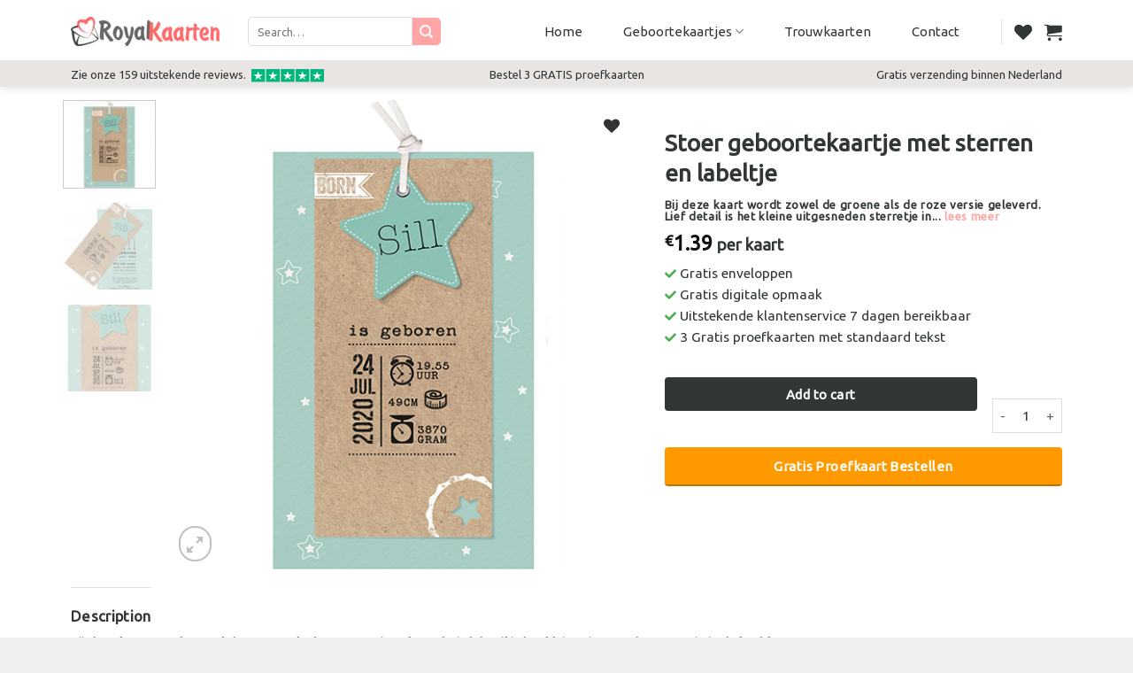

--- FILE ---
content_type: text/html; charset=UTF-8
request_url: https://royalkaarten.nl/product/stoer-geboortekaartje-met-sterren-en-labeltje-2/
body_size: 322550
content:
<!DOCTYPE html>
<!--[if IE 9 ]> <html lang="nl-NL" class="ie9 loading-site no-js"> <![endif]-->
<!--[if IE 8 ]> <html lang="nl-NL" class="ie8 loading-site no-js"> <![endif]-->
<!--[if (gte IE 9)|!(IE)]><!--><html lang="nl-NL" class="loading-site no-js"> <!--<![endif]-->
<head>
	<meta charset="UTF-8" />
	<link rel="profile" href="http://gmpg.org/xfn/11" />
	<link rel="pingback" href="https://royalkaarten.nl/xmlrpc.php" />

					<script>document.documentElement.className = document.documentElement.className + ' yes-js js_active js'</script>
			<script>(function(html){html.className = html.className.replace(/\bno-js\b/,'js')})(document.documentElement);</script>
<meta name='robots' content='index, follow, max-image-preview:large, max-snippet:-1, max-video-preview:-1' />
	<style>img:is([sizes="auto" i], [sizes^="auto," i]) { contain-intrinsic-size: 3000px 1500px }</style>
	<meta name="viewport" content="width=device-width, initial-scale=1, maximum-scale=1" />
	<!-- This site is optimized with the Yoast SEO plugin v21.8 - https://yoast.com/wordpress/plugins/seo/ -->
	<title>Stoer geboortekaartje met sterren en labeltje - Vraag nu 3 Gratis proefkaarten aan! | RoyalKaarten</title>
	<link rel="canonical" href="https://royalkaarten.nl/product/stoer-geboortekaartje-met-sterren-en-labeltje-2/" />
	<meta property="og:locale" content="nl_NL" />
	<meta property="og:type" content="article" />
	<meta property="og:title" content="Stoer geboortekaartje met sterren en labeltje - Vraag nu 3 Gratis proefkaarten aan! | RoyalKaarten" />
	<meta property="og:description" content="Bij deze kaart wordt zowel de groene als de roze versie geleverd. Lief detail is het kleine uitgesneden sterretje in de kraftkaart. Bedrukking Wij bedrukken de kaarten snel en goedkoop in onze eigen drukkerij. Onze ontwerpers maken een gratis design en wij drukken de kaarten pas na uw akkoord. De prijs is inclusief enveloppen. Geboortekaartjes [...]" />
	<meta property="og:url" content="https://royalkaarten.nl/product/stoer-geboortekaartje-met-sterren-en-labeltje-2/" />
	<meta property="og:site_name" content="Royalkaarten" />
	<meta property="article:modified_time" content="2023-09-06T10:18:31+00:00" />
	<meta property="og:image" content="https://royalkaarten.nl/wp-content/uploads/2022/01/717035.jpg" />
	<meta property="og:image:width" content="512" />
	<meta property="og:image:height" content="512" />
	<meta property="og:image:type" content="image/jpeg" />
	<meta name="twitter:card" content="summary_large_image" />
	<meta name="twitter:label1" content="Geschatte leestijd" />
	<meta name="twitter:data1" content="1 minuut" />
	<script type="application/ld+json" class="yoast-schema-graph">{"@context":"https://schema.org","@graph":[{"@type":"WebPage","@id":"https://royalkaarten.nl/product/stoer-geboortekaartje-met-sterren-en-labeltje-2/","url":"https://royalkaarten.nl/product/stoer-geboortekaartje-met-sterren-en-labeltje-2/","name":"Stoer geboortekaartje met sterren en labeltje - Vraag nu 3 Gratis proefkaarten aan! | RoyalKaarten","isPartOf":{"@id":"https://royalkaarten.nl/#website"},"primaryImageOfPage":{"@id":"https://royalkaarten.nl/product/stoer-geboortekaartje-met-sterren-en-labeltje-2/#primaryimage"},"image":{"@id":"https://royalkaarten.nl/product/stoer-geboortekaartje-met-sterren-en-labeltje-2/#primaryimage"},"thumbnailUrl":"https://royalkaarten.nl/wp-content/uploads/2022/01/717035.jpg","datePublished":"2022-01-21T01:50:42+00:00","dateModified":"2023-09-06T10:18:31+00:00","breadcrumb":{"@id":"https://royalkaarten.nl/product/stoer-geboortekaartje-met-sterren-en-labeltje-2/#breadcrumb"},"inLanguage":"nl-NL","potentialAction":[{"@type":"ReadAction","target":["https://royalkaarten.nl/product/stoer-geboortekaartje-met-sterren-en-labeltje-2/"]}]},{"@type":"ImageObject","inLanguage":"nl-NL","@id":"https://royalkaarten.nl/product/stoer-geboortekaartje-met-sterren-en-labeltje-2/#primaryimage","url":"https://royalkaarten.nl/wp-content/uploads/2022/01/717035.jpg","contentUrl":"https://royalkaarten.nl/wp-content/uploads/2022/01/717035.jpg","width":512,"height":512},{"@type":"BreadcrumbList","@id":"https://royalkaarten.nl/product/stoer-geboortekaartje-met-sterren-en-labeltje-2/#breadcrumb","itemListElement":[{"@type":"ListItem","position":1,"name":"Home","item":"https://royalkaarten.nl/"},{"@type":"ListItem","position":2,"name":"Shop","item":"https://royalkaarten.nl/shop/"},{"@type":"ListItem","position":3,"name":"Stoer geboortekaartje met sterren en labeltje"}]},{"@type":"WebSite","@id":"https://royalkaarten.nl/#website","url":"https://royalkaarten.nl/","name":"Royalkaarten","description":"Goedkope trouw en geboorte kaartjes bestellen? Vraag nu 3 Gratis Proefkaarten aan!","potentialAction":[{"@type":"SearchAction","target":{"@type":"EntryPoint","urlTemplate":"https://royalkaarten.nl/?s={search_term_string}"},"query-input":"required name=search_term_string"}],"inLanguage":"nl-NL"}]}</script>
	<!-- / Yoast SEO plugin. -->


<script type='application/javascript'>console.log('PixelYourSite PRO version 8.6.2');</script>
<link rel='dns-prefetch' href='//cdn.jsdelivr.net' />
<link rel='dns-prefetch' href='//use.fontawesome.com' />
<link rel='dns-prefetch' href='//fonts.googleapis.com' />
<link rel="alternate" type="application/rss+xml" title="Royalkaarten &raquo; feed" href="https://royalkaarten.nl/feed/" />
<link rel="alternate" type="application/rss+xml" title="Royalkaarten &raquo; reacties feed" href="https://royalkaarten.nl/comments/feed/" />
<link rel="prefetch" href="https://royalkaarten.nl/wp-content/themes/flatsome/assets/js/chunk.countup.fe2c1016.js" />
<link rel="prefetch" href="https://royalkaarten.nl/wp-content/themes/flatsome/assets/js/chunk.sticky-sidebar.a58a6557.js" />
<link rel="prefetch" href="https://royalkaarten.nl/wp-content/themes/flatsome/assets/js/chunk.tooltips.29144c1c.js" />
<link rel="prefetch" href="https://royalkaarten.nl/wp-content/themes/flatsome/assets/js/chunk.vendors-popups.947eca5c.js" />
<link rel="prefetch" href="https://royalkaarten.nl/wp-content/themes/flatsome/assets/js/chunk.vendors-slider.f0d2cbc9.js" />
<script type="text/javascript">
/* <![CDATA[ */
window._wpemojiSettings = {"baseUrl":"https:\/\/s.w.org\/images\/core\/emoji\/16.0.1\/72x72\/","ext":".png","svgUrl":"https:\/\/s.w.org\/images\/core\/emoji\/16.0.1\/svg\/","svgExt":".svg","source":{"concatemoji":"https:\/\/royalkaarten.nl\/wp-includes\/js\/wp-emoji-release.min.js?ver=6.8.3"}};
/*! This file is auto-generated */
!function(s,n){var o,i,e;function c(e){try{var t={supportTests:e,timestamp:(new Date).valueOf()};sessionStorage.setItem(o,JSON.stringify(t))}catch(e){}}function p(e,t,n){e.clearRect(0,0,e.canvas.width,e.canvas.height),e.fillText(t,0,0);var t=new Uint32Array(e.getImageData(0,0,e.canvas.width,e.canvas.height).data),a=(e.clearRect(0,0,e.canvas.width,e.canvas.height),e.fillText(n,0,0),new Uint32Array(e.getImageData(0,0,e.canvas.width,e.canvas.height).data));return t.every(function(e,t){return e===a[t]})}function u(e,t){e.clearRect(0,0,e.canvas.width,e.canvas.height),e.fillText(t,0,0);for(var n=e.getImageData(16,16,1,1),a=0;a<n.data.length;a++)if(0!==n.data[a])return!1;return!0}function f(e,t,n,a){switch(t){case"flag":return n(e,"\ud83c\udff3\ufe0f\u200d\u26a7\ufe0f","\ud83c\udff3\ufe0f\u200b\u26a7\ufe0f")?!1:!n(e,"\ud83c\udde8\ud83c\uddf6","\ud83c\udde8\u200b\ud83c\uddf6")&&!n(e,"\ud83c\udff4\udb40\udc67\udb40\udc62\udb40\udc65\udb40\udc6e\udb40\udc67\udb40\udc7f","\ud83c\udff4\u200b\udb40\udc67\u200b\udb40\udc62\u200b\udb40\udc65\u200b\udb40\udc6e\u200b\udb40\udc67\u200b\udb40\udc7f");case"emoji":return!a(e,"\ud83e\udedf")}return!1}function g(e,t,n,a){var r="undefined"!=typeof WorkerGlobalScope&&self instanceof WorkerGlobalScope?new OffscreenCanvas(300,150):s.createElement("canvas"),o=r.getContext("2d",{willReadFrequently:!0}),i=(o.textBaseline="top",o.font="600 32px Arial",{});return e.forEach(function(e){i[e]=t(o,e,n,a)}),i}function t(e){var t=s.createElement("script");t.src=e,t.defer=!0,s.head.appendChild(t)}"undefined"!=typeof Promise&&(o="wpEmojiSettingsSupports",i=["flag","emoji"],n.supports={everything:!0,everythingExceptFlag:!0},e=new Promise(function(e){s.addEventListener("DOMContentLoaded",e,{once:!0})}),new Promise(function(t){var n=function(){try{var e=JSON.parse(sessionStorage.getItem(o));if("object"==typeof e&&"number"==typeof e.timestamp&&(new Date).valueOf()<e.timestamp+604800&&"object"==typeof e.supportTests)return e.supportTests}catch(e){}return null}();if(!n){if("undefined"!=typeof Worker&&"undefined"!=typeof OffscreenCanvas&&"undefined"!=typeof URL&&URL.createObjectURL&&"undefined"!=typeof Blob)try{var e="postMessage("+g.toString()+"("+[JSON.stringify(i),f.toString(),p.toString(),u.toString()].join(",")+"));",a=new Blob([e],{type:"text/javascript"}),r=new Worker(URL.createObjectURL(a),{name:"wpTestEmojiSupports"});return void(r.onmessage=function(e){c(n=e.data),r.terminate(),t(n)})}catch(e){}c(n=g(i,f,p,u))}t(n)}).then(function(e){for(var t in e)n.supports[t]=e[t],n.supports.everything=n.supports.everything&&n.supports[t],"flag"!==t&&(n.supports.everythingExceptFlag=n.supports.everythingExceptFlag&&n.supports[t]);n.supports.everythingExceptFlag=n.supports.everythingExceptFlag&&!n.supports.flag,n.DOMReady=!1,n.readyCallback=function(){n.DOMReady=!0}}).then(function(){return e}).then(function(){var e;n.supports.everything||(n.readyCallback(),(e=n.source||{}).concatemoji?t(e.concatemoji):e.wpemoji&&e.twemoji&&(t(e.twemoji),t(e.wpemoji)))}))}((window,document),window._wpemojiSettings);
/* ]]> */
</script>
<style id='wp-emoji-styles-inline-css' type='text/css'>

	img.wp-smiley, img.emoji {
		display: inline !important;
		border: none !important;
		box-shadow: none !important;
		height: 1em !important;
		width: 1em !important;
		margin: 0 0.07em !important;
		vertical-align: -0.1em !important;
		background: none !important;
		padding: 0 !important;
	}
</style>
<style id='wp-block-library-inline-css' type='text/css'>
:root{--wp-admin-theme-color:#007cba;--wp-admin-theme-color--rgb:0,124,186;--wp-admin-theme-color-darker-10:#006ba1;--wp-admin-theme-color-darker-10--rgb:0,107,161;--wp-admin-theme-color-darker-20:#005a87;--wp-admin-theme-color-darker-20--rgb:0,90,135;--wp-admin-border-width-focus:2px;--wp-block-synced-color:#7a00df;--wp-block-synced-color--rgb:122,0,223;--wp-bound-block-color:var(--wp-block-synced-color)}@media (min-resolution:192dpi){:root{--wp-admin-border-width-focus:1.5px}}.wp-element-button{cursor:pointer}:root{--wp--preset--font-size--normal:16px;--wp--preset--font-size--huge:42px}:root .has-very-light-gray-background-color{background-color:#eee}:root .has-very-dark-gray-background-color{background-color:#313131}:root .has-very-light-gray-color{color:#eee}:root .has-very-dark-gray-color{color:#313131}:root .has-vivid-green-cyan-to-vivid-cyan-blue-gradient-background{background:linear-gradient(135deg,#00d084,#0693e3)}:root .has-purple-crush-gradient-background{background:linear-gradient(135deg,#34e2e4,#4721fb 50%,#ab1dfe)}:root .has-hazy-dawn-gradient-background{background:linear-gradient(135deg,#faaca8,#dad0ec)}:root .has-subdued-olive-gradient-background{background:linear-gradient(135deg,#fafae1,#67a671)}:root .has-atomic-cream-gradient-background{background:linear-gradient(135deg,#fdd79a,#004a59)}:root .has-nightshade-gradient-background{background:linear-gradient(135deg,#330968,#31cdcf)}:root .has-midnight-gradient-background{background:linear-gradient(135deg,#020381,#2874fc)}.has-regular-font-size{font-size:1em}.has-larger-font-size{font-size:2.625em}.has-normal-font-size{font-size:var(--wp--preset--font-size--normal)}.has-huge-font-size{font-size:var(--wp--preset--font-size--huge)}.has-text-align-center{text-align:center}.has-text-align-left{text-align:left}.has-text-align-right{text-align:right}#end-resizable-editor-section{display:none}.aligncenter{clear:both}.items-justified-left{justify-content:flex-start}.items-justified-center{justify-content:center}.items-justified-right{justify-content:flex-end}.items-justified-space-between{justify-content:space-between}.screen-reader-text{border:0;clip-path:inset(50%);height:1px;margin:-1px;overflow:hidden;padding:0;position:absolute;width:1px;word-wrap:normal!important}.screen-reader-text:focus{background-color:#ddd;clip-path:none;color:#444;display:block;font-size:1em;height:auto;left:5px;line-height:normal;padding:15px 23px 14px;text-decoration:none;top:5px;width:auto;z-index:100000}html :where(.has-border-color){border-style:solid}html :where([style*=border-top-color]){border-top-style:solid}html :where([style*=border-right-color]){border-right-style:solid}html :where([style*=border-bottom-color]){border-bottom-style:solid}html :where([style*=border-left-color]){border-left-style:solid}html :where([style*=border-width]){border-style:solid}html :where([style*=border-top-width]){border-top-style:solid}html :where([style*=border-right-width]){border-right-style:solid}html :where([style*=border-bottom-width]){border-bottom-style:solid}html :where([style*=border-left-width]){border-left-style:solid}html :where(img[class*=wp-image-]){height:auto;max-width:100%}:where(figure){margin:0 0 1em}html :where(.is-position-sticky){--wp-admin--admin-bar--position-offset:var(--wp-admin--admin-bar--height,0px)}@media screen and (max-width:600px){html :where(.is-position-sticky){--wp-admin--admin-bar--position-offset:0px}}
</style>
<style id='classic-theme-styles-inline-css' type='text/css'>
/*! This file is auto-generated */
.wp-block-button__link{color:#fff;background-color:#32373c;border-radius:9999px;box-shadow:none;text-decoration:none;padding:calc(.667em + 2px) calc(1.333em + 2px);font-size:1.125em}.wp-block-file__button{background:#32373c;color:#fff;text-decoration:none}
</style>
<link rel='stylesheet' id='contact-form-7-css' href='https://royalkaarten.nl/wp-content/plugins/contact-form-7/includes/css/styles.css?ver=5.8.6' type='text/css' media='all' />
<link rel='stylesheet' id='woof-css' href='https://royalkaarten.nl/wp-content/plugins/woocommerce-products-filter/css/front.css?ver=2.2.5.1' type='text/css' media='all' />
<link rel='stylesheet' id='chosen-drop-down-css' href='https://royalkaarten.nl/wp-content/plugins/woocommerce-products-filter/js/chosen/chosen.min.css?ver=2.2.5.1' type='text/css' media='all' />
<link rel='stylesheet' id='woof_label_html_items-css' href='https://royalkaarten.nl/wp-content/plugins/woocommerce-products-filter/ext/label/css/html_types/label.css?ver=2.2.5.1' type='text/css' media='all' />
<link rel='stylesheet' id='photoswipe-css' href='https://royalkaarten.nl/wp-content/plugins/woocommerce/assets/css/photoswipe/photoswipe.min.css?ver=8.1.1' type='text/css' media='all' />
<link rel='stylesheet' id='photoswipe-default-skin-css' href='https://royalkaarten.nl/wp-content/plugins/woocommerce/assets/css/photoswipe/default-skin/default-skin.min.css?ver=8.1.1' type='text/css' media='all' />
<style id='woocommerce-inline-inline-css' type='text/css'>
.woocommerce form .form-row .required { visibility: visible; }
</style>
<link rel='stylesheet' id='woo-free-product-sample-pro-css' href='https://royalkaarten.nl/wp-content/plugins/woo-free-product-sample-pro/public/css/woo-free-product-sample-pro-public.css?ver=1.1.12' type='text/css' media='all' />
<link rel='stylesheet' id='woo-free-product-sample-css' href='https://royalkaarten.nl/wp-content/plugins/woo-free-product-sample/public/css/woo-free-product-sample-public.css?ver=2.3.1' type='text/css' media='all' />
<link rel='stylesheet' id='jquery-selectBox-css' href='https://royalkaarten.nl/wp-content/plugins/yith-woocommerce-wishlist-premium/assets/css/jquery.selectBox.css?ver=1.2.0' type='text/css' media='all' />
<link rel='stylesheet' id='flatsome-woocommerce-wishlist-css' href='https://royalkaarten.nl/wp-content/themes/flatsome/inc/integrations/wc-yith-wishlist/wishlist.css?ver=3.10.2' type='text/css' media='all' />
<link rel='stylesheet' id='font-awesome-official-css' href='https://use.fontawesome.com/releases/v5.15.4/css/all.css' type='text/css' media='all' integrity="sha384-DyZ88mC6Up2uqS4h/KRgHuoeGwBcD4Ng9SiP4dIRy0EXTlnuz47vAwmeGwVChigm" crossorigin="anonymous" />
<link rel='stylesheet' id='flatsome-main-css' href='https://royalkaarten.nl/wp-content/themes/flatsome/assets/css/flatsome.css?ver=3.15.2' type='text/css' media='all' />
<style id='flatsome-main-inline-css' type='text/css'>
@font-face {
				font-family: "fl-icons";
				font-display: block;
				src: url(https://royalkaarten.nl/wp-content/themes/flatsome/assets/css/icons/fl-icons.eot?v=3.15.2);
				src:
					url(https://royalkaarten.nl/wp-content/themes/flatsome/assets/css/icons/fl-icons.eot#iefix?v=3.15.2) format("embedded-opentype"),
					url(https://royalkaarten.nl/wp-content/themes/flatsome/assets/css/icons/fl-icons.woff2?v=3.15.2) format("woff2"),
					url(https://royalkaarten.nl/wp-content/themes/flatsome/assets/css/icons/fl-icons.ttf?v=3.15.2) format("truetype"),
					url(https://royalkaarten.nl/wp-content/themes/flatsome/assets/css/icons/fl-icons.woff?v=3.15.2) format("woff"),
					url(https://royalkaarten.nl/wp-content/themes/flatsome/assets/css/icons/fl-icons.svg?v=3.15.2#fl-icons) format("svg");
			}
</style>
<link rel='stylesheet' id='flatsome-shop-css' href='https://royalkaarten.nl/wp-content/themes/flatsome/assets/css/flatsome-shop.css?ver=3.15.2' type='text/css' media='all' />
<link rel='stylesheet' id='flatsome-style-css' href='https://royalkaarten.nl/wp-content/themes/flatsome-child/style.css?ver=3.0' type='text/css' media='all' />
<link rel='stylesheet' id='flatsome-googlefonts-css' href='//fonts.googleapis.com/css?family=Ubuntu%3Aregular%2Cregular%2Cregular%2Cregular%2Cregular&#038;display=swap&#038;ver=3.9' type='text/css' media='all' />
<link rel='stylesheet' id='font-awesome-official-v4shim-css' href='https://use.fontawesome.com/releases/v5.15.4/css/v4-shims.css' type='text/css' media='all' integrity="sha384-Vq76wejb3QJM4nDatBa5rUOve+9gkegsjCebvV/9fvXlGWo4HCMR4cJZjjcF6Viv" crossorigin="anonymous" />
<style id='font-awesome-official-v4shim-inline-css' type='text/css'>
@font-face {
font-family: "FontAwesome";
font-display: block;
src: url("https://use.fontawesome.com/releases/v5.15.4/webfonts/fa-brands-400.eot"),
		url("https://use.fontawesome.com/releases/v5.15.4/webfonts/fa-brands-400.eot?#iefix") format("embedded-opentype"),
		url("https://use.fontawesome.com/releases/v5.15.4/webfonts/fa-brands-400.woff2") format("woff2"),
		url("https://use.fontawesome.com/releases/v5.15.4/webfonts/fa-brands-400.woff") format("woff"),
		url("https://use.fontawesome.com/releases/v5.15.4/webfonts/fa-brands-400.ttf") format("truetype"),
		url("https://use.fontawesome.com/releases/v5.15.4/webfonts/fa-brands-400.svg#fontawesome") format("svg");
}

@font-face {
font-family: "FontAwesome";
font-display: block;
src: url("https://use.fontawesome.com/releases/v5.15.4/webfonts/fa-solid-900.eot"),
		url("https://use.fontawesome.com/releases/v5.15.4/webfonts/fa-solid-900.eot?#iefix") format("embedded-opentype"),
		url("https://use.fontawesome.com/releases/v5.15.4/webfonts/fa-solid-900.woff2") format("woff2"),
		url("https://use.fontawesome.com/releases/v5.15.4/webfonts/fa-solid-900.woff") format("woff"),
		url("https://use.fontawesome.com/releases/v5.15.4/webfonts/fa-solid-900.ttf") format("truetype"),
		url("https://use.fontawesome.com/releases/v5.15.4/webfonts/fa-solid-900.svg#fontawesome") format("svg");
}

@font-face {
font-family: "FontAwesome";
font-display: block;
src: url("https://use.fontawesome.com/releases/v5.15.4/webfonts/fa-regular-400.eot"),
		url("https://use.fontawesome.com/releases/v5.15.4/webfonts/fa-regular-400.eot?#iefix") format("embedded-opentype"),
		url("https://use.fontawesome.com/releases/v5.15.4/webfonts/fa-regular-400.woff2") format("woff2"),
		url("https://use.fontawesome.com/releases/v5.15.4/webfonts/fa-regular-400.woff") format("woff"),
		url("https://use.fontawesome.com/releases/v5.15.4/webfonts/fa-regular-400.ttf") format("truetype"),
		url("https://use.fontawesome.com/releases/v5.15.4/webfonts/fa-regular-400.svg#fontawesome") format("svg");
unicode-range: U+F004-F005,U+F007,U+F017,U+F022,U+F024,U+F02E,U+F03E,U+F044,U+F057-F059,U+F06E,U+F070,U+F075,U+F07B-F07C,U+F080,U+F086,U+F089,U+F094,U+F09D,U+F0A0,U+F0A4-F0A7,U+F0C5,U+F0C7-F0C8,U+F0E0,U+F0EB,U+F0F3,U+F0F8,U+F0FE,U+F111,U+F118-F11A,U+F11C,U+F133,U+F144,U+F146,U+F14A,U+F14D-F14E,U+F150-F152,U+F15B-F15C,U+F164-F165,U+F185-F186,U+F191-F192,U+F1AD,U+F1C1-F1C9,U+F1CD,U+F1D8,U+F1E3,U+F1EA,U+F1F6,U+F1F9,U+F20A,U+F247-F249,U+F24D,U+F254-F25B,U+F25D,U+F267,U+F271-F274,U+F279,U+F28B,U+F28D,U+F2B5-F2B6,U+F2B9,U+F2BB,U+F2BD,U+F2C1-F2C2,U+F2D0,U+F2D2,U+F2DC,U+F2ED,U+F328,U+F358-F35B,U+F3A5,U+F3D1,U+F410,U+F4AD;
}
</style>
<script type="text/javascript" src="https://royalkaarten.nl/wp-includes/js/jquery/jquery.min.js?ver=3.7.1" id="jquery-core-js"></script>
<script type="text/javascript" src="https://royalkaarten.nl/wp-includes/js/jquery/jquery-migrate.min.js?ver=3.4.1" id="jquery-migrate-js"></script>
<script type="text/javascript" src="https://royalkaarten.nl/wp-content/plugins/woocommerce/assets/js/js-cookie/js.cookie.min.js?ver=2.1.4-wc.8.1.1" id="js-cookie-js"></script>
<script type="text/javascript" src="https://royalkaarten.nl/wp-content/plugins/pixelyoursite-pro/dist/scripts/jquery.bind-first-0.2.3.min.js?ver=6.8.3" id="jquery-bind-first-js"></script>
<script type="text/javascript" src="https://royalkaarten.nl/wp-content/plugins/pixelyoursite-pro/dist/scripts/vimeo.min.js?ver=6.8.3" id="vimeo-js"></script>
<script type="text/javascript" id="pys-js-extra">
/* <![CDATA[ */
var pysOptions = {"staticEvents":{"facebook":{"init_event":[{"delay":0,"type":"static","name":"PageView","eventID":"ee409cda-4158-42ff-a618-81e3ea503ffa","pixelIds":["2689560561073819"],"params":{"categories":"Belarto geboortekaartjes, Geboortekaartje jongen stoer, Geboortekaartjes, Geboortekaartjes broertje, Geboortekaartjes jongen, GeenProef, Houten geboortekaartjes, Stoere geboortekaartjes","tags":"Geboortekaartjes hout","page_title":"Stoer geboortekaartje met sterren en labeltje","post_type":"product","post_id":4219,"plugin":"PixelYourSite","event_url":"royalkaarten.nl\/product\/stoer-geboortekaartje-met-sterren-en-labeltje-2\/","user_role":"guest"},"e_id":"init_event","ids":[],"hasTimeWindow":false,"timeWindow":0,"woo_order":"","edd_order":""}],"woo_view_content":[{"delay":0,"type":"static","name":"ViewContent","eventID":"e06a8ebc-4845-4f6c-a9b1-93e2e52f6319","pixelIds":["2689560561073819"],"params":{"content_ids":["4219"],"content_type":"product","tags":"Geboortekaartjes hout","content_name":"Stoer geboortekaartje met sterren en labeltje","category_name":"Belarto geboortekaartjes, Geboortekaartje jongen stoer, Geboortekaartjes, Geboortekaartjes broertje, Geboortekaartjes jongen, GeenProef, Houten geboortekaartjes, Stoere geboortekaartjes","value":1.3899999999999999023003738329862244427204132080078125,"currency":"EUR","contents":[{"id":"4219","quantity":1}],"product_price":1.3899999999999999023003738329862244427204132080078125,"page_title":"Stoer geboortekaartje met sterren en labeltje","post_type":"product","post_id":4219,"plugin":"PixelYourSite","event_url":"royalkaarten.nl\/product\/stoer-geboortekaartje-met-sterren-en-labeltje-2\/","user_role":"guest"},"e_id":"woo_view_content","ids":[],"hasTimeWindow":false,"timeWindow":0,"woo_order":"","edd_order":""}]},"google_ads":{"init_event":[{"delay":0,"type":"static","name":"page_view","conversion_ids":["AW-10877456280"],"params":{"page_title":"Stoer geboortekaartje met sterren en labeltje","post_type":"product","post_id":4219,"plugin":"PixelYourSite","event_url":"royalkaarten.nl\/product\/stoer-geboortekaartje-met-sterren-en-labeltje-2\/","user_role":"guest"},"e_id":"init_event","ids":[],"hasTimeWindow":false,"timeWindow":0,"eventID":"","woo_order":"","edd_order":""}],"woo_view_content":[{"delay":0,"type":"static","name":"view_item","ids":[],"conversion_ids":["AW-10877456280"],"params":{"ecomm_prodid":"4219","ecomm_pagetype":"product","event_category":"ecommerce","value":1.3899999999999999023003738329862244427204132080078125,"items":[{"id":"4219","google_business_vertical":"retail"}],"page_title":"Stoer geboortekaartje met sterren en labeltje","post_type":"product","post_id":4219,"plugin":"PixelYourSite","event_url":"royalkaarten.nl\/product\/stoer-geboortekaartje-met-sterren-en-labeltje-2\/","user_role":"guest"},"e_id":"woo_view_content","hasTimeWindow":false,"timeWindow":0,"eventID":"","woo_order":"","edd_order":""}]},"ga":{"woo_view_content":[{"delay":0,"type":"static","name":"view_item","trackingIds":["G-74MCT1Z05X"],"params":{"event_category":"ecommerce","items":[{"id":"4219","name":"Stoer geboortekaartje met sterren en labeltje","category":"Belarto geboortekaartjes\/Geboortekaartje jongen stoer\/Geboortekaartjes\/Geboortekaartjes broertje\/Geboortekaartjes jongen\/GeenProef\/Houten geboortekaartjes\/Stoere geboortekaartjes","quantity":1,"price":1.3899999999999999023003738329862244427204132080078125}],"non_interaction":true,"ecomm_prodid":"4219","ecomm_pagetype":"product","ecomm_totalvalue":1.3899999999999999023003738329862244427204132080078125,"page_title":"Stoer geboortekaartje met sterren en labeltje","post_type":"product","post_id":4219,"plugin":"PixelYourSite","event_url":"royalkaarten.nl\/product\/stoer-geboortekaartje-met-sterren-en-labeltje-2\/","user_role":"guest"},"e_id":"woo_view_content","ids":[],"hasTimeWindow":false,"timeWindow":0,"eventID":"","woo_order":"","edd_order":""}],"woo_view_item_list_single":[{"delay":0,"type":"static","name":"view_item_list","trackingIds":["G-74MCT1Z05X"],"params":{"event_category":"ecommerce","event_label":"Stoer geboortekaartje met sterren en labeltje - Related products","items":[{"id":"2867","name":"Witte geboortekaart met zilverfoliesterren en kraft wolk","category":"Buromac Geboortjekaartjes\/Geboortekaartjes\/Geboortekaartjes broertje\/Geboortekaartjes jongen\/Geboortekaartjes meisje\/Geboortekaartjes zusje\/Houten geboortekaartjes\/WelProefkaart","quantity":1,"price":2,"list_position":1,"list_name":"Stoer geboortekaartje met sterren en labeltje - Related products"},{"id":"6133","name":"Wit blanco geboortekaartje in luxe papier - Mix and match","category":"Buromac Geboortjekaartjes\/Geboortekaartjes\/Geboortekaartjes broertje\/Geboortekaartjes dieren\/Geboortekaartjes jongen\/Geboortekaartjes meisje\/Geboortekaartjes voetjes\/Geboortekaartjes zusje\/Houten geboortekaartjes\/Lieve geboortekaartjes\/Schattige geboortekaartjes\/WelProefkaart","quantity":1,"price":1.939999999999999946709294817992486059665679931640625,"list_position":2,"list_name":"Stoer geboortekaartje met sterren en labeltje - Related products"},{"id":"2206","name":"Vrolijke uiltjes - Geboortekaartje","category":"Belarto geboortekaartjes\/Geboortekaartjes\/Geboortekaartjes broertje\/Geboortekaartjes dieren\/Geboortekaartjes jongen\/Geboortekaartjes meisje\/Geboortekaartjes natuur\/Geboortekaartjes zusje\/GeenProef\/Houten geboortekaartjes\/Lieve geboortekaartjes\/Schattige geboortekaartjes","quantity":1,"price":1.5900000000000000799360577730112709105014801025390625,"list_position":3,"list_name":"Stoer geboortekaartje met sterren en labeltje - Related products"},{"id":"994","name":"Vogeltje - Geboortekaartje","category":"Belarto geboortekaartjes\/Geboortekaartjes\/Geboortekaartjes broertje\/Geboortekaartjes dieren\/Geboortekaartjes jongen\/Geboortekaartjes natuur\/GeenProef\/Goedkope geboortekaartjes\/Houten geboortekaartjes\/Schattige geboortekaartjes","quantity":1,"price":1.2399999999999999911182158029987476766109466552734375,"list_position":4,"list_name":"Stoer geboortekaartje met sterren en labeltje - Related products"},{"id":"670","name":"Voetjes en een hart - Geboortekaartje","category":"Belarto geboortekaartjes\/Geboortekaartje met strikje\/Geboortekaartjes\/Geboortekaartjes meisje\/Geboortekaartjes voetjes\/Geboortekaartjes zusje\/GeenProef\/Goedkope geboortekaartjes\/Houten geboortekaartjes\/Klassieke geboortekaartjes\/Schattige geboortekaartjes","quantity":1,"price":1.2399999999999999911182158029987476766109466552734375,"list_position":5,"list_name":"Stoer geboortekaartje met sterren en labeltje - Related products"},{"id":"680","name":"Vliegtuigje - Geboortekaartje","category":"Belarto geboortekaartjes\/Geboortekaartjes\/Geboortekaartjes broertje\/Geboortekaartjes jongen\/GeenProef\/Goedkope geboortekaartjes\/Houten geboortekaartjes\/Schattige geboortekaartjes","quantity":1,"price":1.2399999999999999911182158029987476766109466552734375,"list_position":6,"list_name":"Stoer geboortekaartje met sterren en labeltje - Related products"},{"id":"6216","name":"Vintage geboortekaartje oudroze met houten hartje","category":"Buromac Geboortjekaartjes\/Geboortekaartjes\/Geboortekaartjes broertje\/Geboortekaartjes jongen\/Geboortekaartjes meisje\/Geboortekaartjes zusje\/Houten geboortekaartjes\/WelProefkaart","quantity":1,"price":2.95000000000000017763568394002504646778106689453125,"list_position":7,"list_name":"Stoer geboortekaartje met sterren en labeltje - Related products"},{"id":"6217","name":"Vintage geboortekaartje groen met houten vliegtuigje","category":"Buromac Geboortjekaartjes\/Geboortekaartjes\/Geboortekaartjes broertje\/Geboortekaartjes jongen\/Geboortekaartjes meisje\/Geboortekaartjes zusje\/Houten geboortekaartjes\/WelProefkaart","quantity":1,"price":2.95000000000000017763568394002504646778106689453125,"list_position":8,"list_name":"Stoer geboortekaartje met sterren en labeltje - Related products"},{"id":"2502","name":"Twinkel twinkel - Geboortekaartje","category":"Belarto geboortekaartjes\/Geboortekaartjes\/Geboortekaartjes meisje\/Geboortekaartjes zusje\/GeenProef\/Houten geboortekaartjes","quantity":1,"price":1.4899999999999999911182158029987476766109466552734375,"list_position":9,"list_name":"Stoer geboortekaartje met sterren en labeltje - Related products"},{"id":"4185","name":"Trendy geboortekaartje met uittrekbaar inlegvel en touwtje met labeltjes","category":"Belarto geboortekaartjes\/Geboortekaartjes\/Geboortekaartjes broertje\/Geboortekaartjes jongen\/Geboortekaartjes meisje\/Geboortekaartjes zusje\/GeenProef\/Houten geboortekaartjes\/Schattige geboortekaartjes","quantity":1,"price":2.4900000000000002131628207280300557613372802734375,"list_position":10,"list_name":"Stoer geboortekaartje met sterren en labeltje - Related products"},{"id":"346","name":"Tien kleine teentjes - Geboortekaartje","category":"Belarto geboortekaartjes\/Geboortekaartje met strikje\/Geboortekaartjes\/Geboortekaartjes meisje\/Geboortekaartjes voetjes\/Geboortekaartjes zusje\/GeenProef\/Houten geboortekaartjes\/Klassieke geboortekaartjes\/Schattige geboortekaartjes","quantity":1,"price":1.29000000000000003552713678800500929355621337890625,"list_position":11,"list_name":"Stoer geboortekaartje met sterren en labeltje - Related products"},{"id":"5585","name":"Tag met roze vichy en kraft","category":"Buromac Geboortjekaartjes\/Geboortekaartjes\/Geboortekaartjes meisje\/Geboortekaartjes met foto\/Geboortekaartjes zusje\/Houten geboortekaartjes\/Lieve geboortekaartjes\/Schattige geboortekaartjes\/WelProefkaart","quantity":1,"price":2.12999999999999989341858963598497211933135986328125,"list_position":12,"list_name":"Stoer geboortekaartje met sterren en labeltje - Related products"},{"id":"1386","name":"Sweet polkadots - Geboortekaartje","category":"Belarto geboortekaartjes\/Geboortekaartje met strikje\/Geboortekaartjes\/Geboortekaartjes meisje\/Geboortekaartjes zusje\/GeenProef\/Goedkope geboortekaartjes\/Houten geboortekaartjes\/Schattige geboortekaartjes","quantity":1,"price":1.2399999999999999911182158029987476766109466552734375,"list_position":13,"list_name":"Stoer geboortekaartje met sterren en labeltje - Related products"},{"id":"388","name":"Sweet pink - Geboortekaartje","category":"Belarto geboortekaartjes\/Geboortekaartje met strikje\/Geboortekaartjes\/Geboortekaartjes meisje\/Geboortekaartjes zusje\/GeenProef\/Goedkope geboortekaartjes\/Houten geboortekaartjes\/Klassieke geboortekaartjes\/Schattige geboortekaartjes","quantity":1,"price":1.4899999999999999911182158029987476766109466552734375,"list_position":14,"list_name":"Stoer geboortekaartje met sterren en labeltje - Related products"},{"id":"4184","name":"Stoere uittrekkaart met steigerhout en hartjes","category":"Belarto geboortekaartjes\/Geboortekaartje meisje stoer\/Geboortekaartjes\/Geboortekaartjes meisje\/Geboortekaartjes zusje\/GeenProef\/Houten geboortekaartjes\/Schattige geboortekaartjes\/Stoere geboortekaartjes","quantity":1,"price":1.689999999999999946709294817992486059665679931640625,"list_position":15,"list_name":"Stoer geboortekaartje met sterren en labeltje - Related products"},{"id":"4217","name":"Stoere kaart met steigerhout en hartjes","category":"Belarto geboortekaartjes\/Geboortekaartje jongen stoer\/Geboortekaartjes\/Geboortekaartjes broertje\/Geboortekaartjes jongen\/GeenProef\/Houten geboortekaartjes\/Schattige geboortekaartjes\/Stoere geboortekaartjes","quantity":1,"price":1.4899999999999999911182158029987476766109466552734375,"list_position":16,"list_name":"Stoer geboortekaartje met sterren en labeltje - Related products"},{"id":"2811","name":"Stoere jongenskaart met ster in jeansmotief, steigerhout en blauwe ruiten","category":"Buromac Geboortjekaartjes\/Geboortekaartje jongen stoer\/Geboortekaartjes\/Geboortekaartjes broertje\/Geboortekaartjes jongen\/Goedkope geboortekaartjes\/Houten geboortekaartjes\/Stoere geboortekaartjes\/WelProefkaart","quantity":1,"price":1.87000000000000010658141036401502788066864013671875,"list_position":17,"list_name":"Stoer geboortekaartje met sterren en labeltje - Related products"},{"id":"4220","name":"Stoer geboortekaartje met verschillende opplak rompertjes","category":"Belarto geboortekaartjes\/Geboortekaartje jongen stoer\/Geboortekaartjes\/Geboortekaartjes broertje\/Geboortekaartjes jongen\/GeenProef\/Houten geboortekaartjes\/Stoere geboortekaartjes","quantity":1,"price":1.5900000000000000799360577730112709105014801025390625,"list_position":18,"list_name":"Stoer geboortekaartje met sterren en labeltje - Related products"},{"id":"4190","name":"Stoer geboortekaartje met sterren en labeltje","category":"Belarto geboortekaartjes\/Geboortekaartje meisje stoer\/Geboortekaartjes\/Geboortekaartjes meisje\/Geboortekaartjes zusje\/GeenProef\/Houten geboortekaartjes\/Stoere geboortekaartjes","quantity":1,"price":1.5900000000000000799360577730112709105014801025390625,"list_position":19,"list_name":"Stoer geboortekaartje met sterren en labeltje - Related products"},{"id":"4275","name":"Stoer geboortekaartje met steigerhout en label","category":"Belarto geboortekaartjes\/Geboortekaartje jongen stoer\/Geboortekaartjes\/Geboortekaartjes broertje\/Geboortekaartjes jongen\/GeenProef\/Houten geboortekaartjes\/Schattige geboortekaartjes\/Stoere geboortekaartjes","quantity":1,"price":1.4899999999999999911182158029987476766109466552734375,"list_position":20,"list_name":"Stoer geboortekaartje met sterren en labeltje - Related products"},{"id":"4242","name":"Stoer geboortekaartje met retro vliegtuig en labeltje","category":"Belarto geboortekaartjes\/Geboortekaartje jongen stoer\/Geboortekaartjes\/Geboortekaartjes broertje\/Geboortekaartjes jongen\/GeenProef\/Houten geboortekaartjes\/Stoere geboortekaartjes","quantity":1,"price":1.4899999999999999911182158029987476766109466552734375,"list_position":21,"list_name":"Stoer geboortekaartje met sterren en labeltje - Related products"},{"id":"588","name":"Star is born - Geboortekaartje","category":"Belarto geboortekaartjes\/Geboortekaartjes\/Geboortekaartjes broertje\/Geboortekaartjes jongen\/Geboortekaartjes jongen met foto\/Geboortekaartjes met foto\/GeenProef\/Houten geboortekaartjes","quantity":1,"price":1.520000000000000017763568394002504646778106689453125,"list_position":22,"list_name":"Stoer geboortekaartje met sterren en labeltje - Related products"},{"id":"6135","name":"Roze geboortekaartje in luxe papier - Mix and match","category":"Buromac Geboortjekaartjes\/Geboortekaartjes\/Geboortekaartjes broertje\/Geboortekaartjes jongen\/Geboortekaartjes meisje\/Geboortekaartjes voetjes\/Geboortekaartjes zusje\/Houten geboortekaartjes\/Lieve geboortekaartjes\/Schattige geboortekaartjes\/WelProefkaart","quantity":1,"price":2.069999999999999840127884453977458178997039794921875,"list_position":23,"list_name":"Stoer geboortekaartje met sterren en labeltje - Related products"},{"id":"599","name":"Roze bloemen - Geboortekaartje","category":"Belarto geboortekaartjes\/Geboortekaartjes\/Geboortekaartjes meisje\/Geboortekaartjes zusje\/GeenProef\/Goedkope geboortekaartjes\/Houten geboortekaartjes","quantity":1,"price":1.2399999999999999911182158029987476766109466552734375,"list_position":24,"list_name":"Stoer geboortekaartje met sterren en labeltje - Related products"},{"id":"761","name":"Rood girafje - Geboortekaartje","category":"Belarto geboortekaartjes\/Geboortekaartjes\/Geboortekaartjes broertje\/Geboortekaartjes dieren\/Geboortekaartjes giraffe\/Geboortekaartjes jongen\/Geboortekaartjes meisje\/Geboortekaartjes zusje\/GeenProef\/Houten geboortekaartjes\/Lieve geboortekaartjes\/Schattige geboortekaartjes","quantity":1,"price":1.4899999999999999911182158029987476766109466552734375,"list_position":25,"list_name":"Stoer geboortekaartje met sterren en labeltje - Related products"},{"id":"4216","name":"Romantische uitvouwkaart in mint met kraftlook","category":"Belarto geboortekaartjes\/Geboortekaartjes\/Geboortekaartjes broertje\/Geboortekaartjes jongen\/GeenProef\/Houten geboortekaartjes\/Schattige geboortekaartjes","quantity":1,"price":1.4899999999999999911182158029987476766109466552734375,"list_position":26,"list_name":"Stoer geboortekaartje met sterren en labeltje - Related products"},{"id":"5695","name":"Nude geboortekaart met houten motiefje naar keuze","category":"Buromac Geboortjekaartjes\/Geboortekaartjes\/Geboortekaartjes dieren\/Geboortekaartjes meisje\/Geboortekaartjes voetjes\/Geboortekaartjes zusje\/Houten geboortekaartjes\/Lieve geboortekaartjes\/Schattige geboortekaartjes\/WelProefkaart","quantity":1,"price":1.8200000000000000621724893790087662637233734130859375,"list_position":27,"list_name":"Stoer geboortekaartje met sterren en labeltje - Related products"},{"id":"4218","name":"Modern geboortekaartje met uitgesneden voetjes in kraft papier","category":"Belarto geboortekaartjes\/Geboortekaartjes\/Geboortekaartjes broertje\/Geboortekaartjes jongen\/Geboortekaartjes voetjes\/GeenProef\/Houten geboortekaartjes\/Schattige geboortekaartjes","quantity":1,"price":1.79000000000000003552713678800500929355621337890625,"list_position":28,"list_name":"Stoer geboortekaartje met sterren en labeltje - Related products"}],"non_interaction":true,"page_title":"Stoer geboortekaartje met sterren en labeltje","post_type":"product","post_id":4219,"plugin":"PixelYourSite","event_url":"royalkaarten.nl\/product\/stoer-geboortekaartje-met-sterren-en-labeltje-2\/","user_role":"guest"},"e_id":"woo_view_item_list_single","ids":[],"hasTimeWindow":false,"timeWindow":0,"eventID":"","woo_order":"","edd_order":""}]}},"dynamicEvents":{"signal_click":{"facebook":{"delay":0,"type":"dyn","name":"Signal","eventID":"6818d94a-bf52-48bd-bce2-ae631098440c","pixelIds":["2689560561073819"],"params":{"page_title":"Stoer geboortekaartje met sterren en labeltje","post_type":"product","post_id":4219,"plugin":"PixelYourSite","event_url":"royalkaarten.nl\/product\/stoer-geboortekaartje-met-sterren-en-labeltje-2\/","user_role":"guest"},"e_id":"signal_click","ids":[],"hasTimeWindow":false,"timeWindow":0,"woo_order":"","edd_order":""},"ga":{"delay":0,"type":"dyn","name":"Signal","trackingIds":["G-74MCT1Z05X"],"params":{"non_interaction":false,"page_title":"Stoer geboortekaartje met sterren en labeltje","post_type":"product","post_id":4219,"plugin":"PixelYourSite","event_url":"royalkaarten.nl\/product\/stoer-geboortekaartje-met-sterren-en-labeltje-2\/","user_role":"guest"},"e_id":"signal_click","ids":[],"hasTimeWindow":false,"timeWindow":0,"eventID":"","woo_order":"","edd_order":""}},"signal_watch_video":{"facebook":{"delay":0,"type":"dyn","name":"Signal","eventID":"359aa6e3-cb59-4c8d-abab-f72add15185c","pixelIds":["2689560561073819"],"params":{"event_action":"Video","page_title":"Stoer geboortekaartje met sterren en labeltje","post_type":"product","post_id":4219,"plugin":"PixelYourSite","event_url":"royalkaarten.nl\/product\/stoer-geboortekaartje-met-sterren-en-labeltje-2\/","user_role":"guest"},"e_id":"signal_watch_video","ids":[],"hasTimeWindow":false,"timeWindow":0,"woo_order":"","edd_order":""},"ga":{"delay":0,"type":"dyn","name":"Signal","trackingIds":["G-74MCT1Z05X"],"params":{"event_action":"Video","non_interaction":false,"page_title":"Stoer geboortekaartje met sterren en labeltje","post_type":"product","post_id":4219,"plugin":"PixelYourSite","event_url":"royalkaarten.nl\/product\/stoer-geboortekaartje-met-sterren-en-labeltje-2\/","user_role":"guest"},"e_id":"signal_watch_video","ids":[],"hasTimeWindow":false,"timeWindow":0,"eventID":"","woo_order":"","edd_order":""},"google_ads":{"delay":0,"type":"dyn","name":"Signal","conversion_ids":["AW-10877456280"],"params":{"event_action":"Video","page_title":"Stoer geboortekaartje met sterren en labeltje","post_type":"product","post_id":4219,"plugin":"PixelYourSite","event_url":"royalkaarten.nl\/product\/stoer-geboortekaartje-met-sterren-en-labeltje-2\/","user_role":"guest"},"e_id":"signal_watch_video","ids":[],"hasTimeWindow":false,"timeWindow":0,"eventID":"","woo_order":"","edd_order":""}},"signal_adsense":{"facebook":{"delay":0,"type":"dyn","name":"Signal","eventID":"1991be49-f825-4fc0-b706-7a4b1ba4799d","pixelIds":["2689560561073819"],"params":{"event_action":"Adsense","page_title":"Stoer geboortekaartje met sterren en labeltje","post_type":"product","post_id":4219,"plugin":"PixelYourSite","event_url":"royalkaarten.nl\/product\/stoer-geboortekaartje-met-sterren-en-labeltje-2\/","user_role":"guest"},"e_id":"signal_adsense","ids":[],"hasTimeWindow":false,"timeWindow":0,"woo_order":"","edd_order":""}},"signal_tel":{"facebook":{"delay":0,"type":"dyn","name":"Signal","eventID":"bfa0308b-1692-4b85-b6a4-f3cab777d20c","pixelIds":["2689560561073819"],"params":{"event_action":"Tel","page_title":"Stoer geboortekaartje met sterren en labeltje","post_type":"product","post_id":4219,"plugin":"PixelYourSite","event_url":"royalkaarten.nl\/product\/stoer-geboortekaartje-met-sterren-en-labeltje-2\/","user_role":"guest"},"e_id":"signal_tel","ids":[],"hasTimeWindow":false,"timeWindow":0,"woo_order":"","edd_order":""},"ga":{"delay":0,"type":"dyn","name":"Signal","trackingIds":["G-74MCT1Z05X"],"params":{"event_action":"Tel","non_interaction":false,"page_title":"Stoer geboortekaartje met sterren en labeltje","post_type":"product","post_id":4219,"plugin":"PixelYourSite","event_url":"royalkaarten.nl\/product\/stoer-geboortekaartje-met-sterren-en-labeltje-2\/","user_role":"guest"},"e_id":"signal_tel","ids":[],"hasTimeWindow":false,"timeWindow":0,"eventID":"","woo_order":"","edd_order":""},"google_ads":{"delay":0,"type":"dyn","name":"Signal","conversion_ids":["AW-10877456280"],"params":{"event_action":"Tel","page_title":"Stoer geboortekaartje met sterren en labeltje","post_type":"product","post_id":4219,"plugin":"PixelYourSite","event_url":"royalkaarten.nl\/product\/stoer-geboortekaartje-met-sterren-en-labeltje-2\/","user_role":"guest"},"e_id":"signal_tel","ids":[],"hasTimeWindow":false,"timeWindow":0,"eventID":"","woo_order":"","edd_order":""}},"signal_email":{"facebook":{"delay":0,"type":"dyn","name":"Signal","eventID":"6feac6b1-fad4-4276-9dee-d9201b01a148","pixelIds":["2689560561073819"],"params":{"event_action":"Email","page_title":"Stoer geboortekaartje met sterren en labeltje","post_type":"product","post_id":4219,"plugin":"PixelYourSite","event_url":"royalkaarten.nl\/product\/stoer-geboortekaartje-met-sterren-en-labeltje-2\/","user_role":"guest"},"e_id":"signal_email","ids":[],"hasTimeWindow":false,"timeWindow":0,"woo_order":"","edd_order":""},"ga":{"delay":0,"type":"dyn","name":"Signal","trackingIds":["G-74MCT1Z05X"],"params":{"event_action":"Email","non_interaction":false,"page_title":"Stoer geboortekaartje met sterren en labeltje","post_type":"product","post_id":4219,"plugin":"PixelYourSite","event_url":"royalkaarten.nl\/product\/stoer-geboortekaartje-met-sterren-en-labeltje-2\/","user_role":"guest"},"e_id":"signal_email","ids":[],"hasTimeWindow":false,"timeWindow":0,"eventID":"","woo_order":"","edd_order":""},"google_ads":{"delay":0,"type":"dyn","name":"Signal","conversion_ids":["AW-10877456280"],"params":{"event_action":"Email","page_title":"Stoer geboortekaartje met sterren en labeltje","post_type":"product","post_id":4219,"plugin":"PixelYourSite","event_url":"royalkaarten.nl\/product\/stoer-geboortekaartje-met-sterren-en-labeltje-2\/","user_role":"guest"},"e_id":"signal_email","ids":[],"hasTimeWindow":false,"timeWindow":0,"eventID":"","woo_order":"","edd_order":""}},"signal_form":{"facebook":{"delay":0,"type":"dyn","name":"Signal","eventID":"29b5598d-eb78-4889-a91f-278e5230df52","pixelIds":["2689560561073819"],"params":{"event_action":"Form","page_title":"Stoer geboortekaartje met sterren en labeltje","post_type":"product","post_id":4219,"plugin":"PixelYourSite","event_url":"royalkaarten.nl\/product\/stoer-geboortekaartje-met-sterren-en-labeltje-2\/","user_role":"guest"},"e_id":"signal_form","ids":[],"hasTimeWindow":false,"timeWindow":0,"woo_order":"","edd_order":""},"ga":{"delay":0,"type":"dyn","name":"Signal","trackingIds":["G-74MCT1Z05X"],"params":{"event_action":"Form","non_interaction":false,"page_title":"Stoer geboortekaartje met sterren en labeltje","post_type":"product","post_id":4219,"plugin":"PixelYourSite","event_url":"royalkaarten.nl\/product\/stoer-geboortekaartje-met-sterren-en-labeltje-2\/","user_role":"guest"},"e_id":"signal_form","ids":[],"hasTimeWindow":false,"timeWindow":0,"eventID":"","woo_order":"","edd_order":""},"google_ads":{"delay":0,"type":"dyn","name":"Signal","conversion_ids":["AW-10877456280"],"params":{"event_action":"Form","page_title":"Stoer geboortekaartje met sterren en labeltje","post_type":"product","post_id":4219,"plugin":"PixelYourSite","event_url":"royalkaarten.nl\/product\/stoer-geboortekaartje-met-sterren-en-labeltje-2\/","user_role":"guest"},"e_id":"signal_form","ids":[],"hasTimeWindow":false,"timeWindow":0,"eventID":"","woo_order":"","edd_order":""}},"signal_download":{"facebook":{"delay":0,"type":"dyn","name":"Signal","extensions":["","doc","exe","js","pdf","ppt","tgz","zip","xls"],"eventID":"e8b8c166-c86e-4ef6-9f54-0234c320037c","pixelIds":["2689560561073819"],"params":{"event_action":"Download","page_title":"Stoer geboortekaartje met sterren en labeltje","post_type":"product","post_id":4219,"plugin":"PixelYourSite","event_url":"royalkaarten.nl\/product\/stoer-geboortekaartje-met-sterren-en-labeltje-2\/","user_role":"guest"},"e_id":"signal_download","ids":[],"hasTimeWindow":false,"timeWindow":0,"woo_order":"","edd_order":""},"ga":{"delay":0,"type":"dyn","name":"Signal","extensions":["","doc","exe","js","pdf","ppt","tgz","zip","xls"],"trackingIds":["G-74MCT1Z05X"],"params":{"event_action":"Download","non_interaction":false,"page_title":"Stoer geboortekaartje met sterren en labeltje","post_type":"product","post_id":4219,"plugin":"PixelYourSite","event_url":"royalkaarten.nl\/product\/stoer-geboortekaartje-met-sterren-en-labeltje-2\/","user_role":"guest"},"e_id":"signal_download","ids":[],"hasTimeWindow":false,"timeWindow":0,"eventID":"","woo_order":"","edd_order":""},"google_ads":{"delay":0,"type":"dyn","name":"Signal","extensions":["","doc","exe","js","pdf","ppt","tgz","zip","xls"],"conversion_ids":["AW-10877456280"],"params":{"event_action":"Download","page_title":"Stoer geboortekaartje met sterren en labeltje","post_type":"product","post_id":4219,"plugin":"PixelYourSite","event_url":"royalkaarten.nl\/product\/stoer-geboortekaartje-met-sterren-en-labeltje-2\/","user_role":"guest"},"e_id":"signal_download","ids":[],"hasTimeWindow":false,"timeWindow":0,"eventID":"","woo_order":"","edd_order":""}},"signal_comment":{"facebook":{"delay":0,"type":"dyn","name":"Signal","eventID":"a52d42fa-9337-4b9f-b459-3da9ef05e680","pixelIds":["2689560561073819"],"params":{"event_action":"Comment","page_title":"Stoer geboortekaartje met sterren en labeltje","post_type":"product","post_id":4219,"plugin":"PixelYourSite","event_url":"royalkaarten.nl\/product\/stoer-geboortekaartje-met-sterren-en-labeltje-2\/","user_role":"guest"},"e_id":"signal_comment","ids":[],"hasTimeWindow":false,"timeWindow":0,"woo_order":"","edd_order":""},"ga":{"delay":0,"type":"dyn","name":"Signal","trackingIds":["G-74MCT1Z05X"],"params":{"event_action":"Comment","non_interaction":false,"page_title":"Stoer geboortekaartje met sterren en labeltje","post_type":"product","post_id":4219,"plugin":"PixelYourSite","event_url":"royalkaarten.nl\/product\/stoer-geboortekaartje-met-sterren-en-labeltje-2\/","user_role":"guest"},"e_id":"signal_comment","ids":[],"hasTimeWindow":false,"timeWindow":0,"eventID":"","woo_order":"","edd_order":""},"google_ads":{"delay":0,"type":"dyn","name":"Signal","conversion_ids":["AW-10877456280"],"params":{"event_action":"Comment","page_title":"Stoer geboortekaartje met sterren en labeltje","post_type":"product","post_id":4219,"plugin":"PixelYourSite","event_url":"royalkaarten.nl\/product\/stoer-geboortekaartje-met-sterren-en-labeltje-2\/","user_role":"guest"},"e_id":"signal_comment","ids":[],"hasTimeWindow":false,"timeWindow":0,"eventID":"","woo_order":"","edd_order":""}},"woo_select_content_single":{"5585":{"ga":{"delay":0,"type":"dyn","name":"select_content","trackingIds":["G-74MCT1Z05X"],"params":{"items":[{"id":"5585","name":"Tag met roze vichy en kraft","category":"Buromac Geboortjekaartjes\/Geboortekaartjes\/Geboortekaartjes meisje\/Geboortekaartjes met foto\/Geboortekaartjes zusje\/Houten geboortekaartjes\/Lieve geboortekaartjes\/Schattige geboortekaartjes\/WelProefkaart","quantity":1,"price":2.12999999999999989341858963598497211933135986328125,"list_position":1,"list_name":"Stoer geboortekaartje met sterren en labeltje - Related products"}],"event_category":"ecommerce","content_type":"product","page_title":"Stoer geboortekaartje met sterren en labeltje","post_type":"product","post_id":4219,"plugin":"PixelYourSite","event_url":"royalkaarten.nl\/product\/stoer-geboortekaartje-met-sterren-en-labeltje-2\/","user_role":"guest"},"e_id":"woo_select_content_single","ids":[],"hasTimeWindow":false,"timeWindow":0,"eventID":"","woo_order":"","edd_order":""}},"6216":{"ga":{"delay":0,"type":"dyn","name":"select_content","trackingIds":["G-74MCT1Z05X"],"params":{"items":[{"id":"6216","name":"Vintage geboortekaartje oudroze met houten hartje","category":"Buromac Geboortjekaartjes\/Geboortekaartjes\/Geboortekaartjes broertje\/Geboortekaartjes jongen\/Geboortekaartjes meisje\/Geboortekaartjes zusje\/Houten geboortekaartjes\/WelProefkaart","quantity":1,"price":2.95000000000000017763568394002504646778106689453125,"list_position":2,"list_name":"Stoer geboortekaartje met sterren en labeltje - Related products"}],"event_category":"ecommerce","content_type":"product","page_title":"Stoer geboortekaartje met sterren en labeltje","post_type":"product","post_id":4219,"plugin":"PixelYourSite","event_url":"royalkaarten.nl\/product\/stoer-geboortekaartje-met-sterren-en-labeltje-2\/","user_role":"guest"},"e_id":"woo_select_content_single","ids":[],"hasTimeWindow":false,"timeWindow":0,"eventID":"","woo_order":"","edd_order":""}},"4218":{"ga":{"delay":0,"type":"dyn","name":"select_content","trackingIds":["G-74MCT1Z05X"],"params":{"items":[{"id":"4218","name":"Modern geboortekaartje met uitgesneden voetjes in kraft papier","category":"Belarto geboortekaartjes\/Geboortekaartjes\/Geboortekaartjes broertje\/Geboortekaartjes jongen\/Geboortekaartjes voetjes\/GeenProef\/Houten geboortekaartjes\/Schattige geboortekaartjes","quantity":1,"price":1.79000000000000003552713678800500929355621337890625,"list_position":3,"list_name":"Stoer geboortekaartje met sterren en labeltje - Related products"}],"event_category":"ecommerce","content_type":"product","page_title":"Stoer geboortekaartje met sterren en labeltje","post_type":"product","post_id":4219,"plugin":"PixelYourSite","event_url":"royalkaarten.nl\/product\/stoer-geboortekaartje-met-sterren-en-labeltje-2\/","user_role":"guest"},"e_id":"woo_select_content_single","ids":[],"hasTimeWindow":false,"timeWindow":0,"eventID":"","woo_order":"","edd_order":""}},"4220":{"ga":{"delay":0,"type":"dyn","name":"select_content","trackingIds":["G-74MCT1Z05X"],"params":{"items":[{"id":"4220","name":"Stoer geboortekaartje met verschillende opplak rompertjes","category":"Belarto geboortekaartjes\/Geboortekaartje jongen stoer\/Geboortekaartjes\/Geboortekaartjes broertje\/Geboortekaartjes jongen\/GeenProef\/Houten geboortekaartjes\/Stoere geboortekaartjes","quantity":1,"price":1.5900000000000000799360577730112709105014801025390625,"list_position":4,"list_name":"Stoer geboortekaartje met sterren en labeltje - Related products"}],"event_category":"ecommerce","content_type":"product","page_title":"Stoer geboortekaartje met sterren en labeltje","post_type":"product","post_id":4219,"plugin":"PixelYourSite","event_url":"royalkaarten.nl\/product\/stoer-geboortekaartje-met-sterren-en-labeltje-2\/","user_role":"guest"},"e_id":"woo_select_content_single","ids":[],"hasTimeWindow":false,"timeWindow":0,"eventID":"","woo_order":"","edd_order":""}},"670":{"ga":{"delay":0,"type":"dyn","name":"select_content","trackingIds":["G-74MCT1Z05X"],"params":{"items":[{"id":"670","name":"Voetjes en een hart - Geboortekaartje","category":"Belarto geboortekaartjes\/Geboortekaartje met strikje\/Geboortekaartjes\/Geboortekaartjes meisje\/Geboortekaartjes voetjes\/Geboortekaartjes zusje\/GeenProef\/Goedkope geboortekaartjes\/Houten geboortekaartjes\/Klassieke geboortekaartjes\/Schattige geboortekaartjes","quantity":1,"price":1.2399999999999999911182158029987476766109466552734375,"list_position":5,"list_name":"Stoer geboortekaartje met sterren en labeltje - Related products"}],"event_category":"ecommerce","content_type":"product","page_title":"Stoer geboortekaartje met sterren en labeltje","post_type":"product","post_id":4219,"plugin":"PixelYourSite","event_url":"royalkaarten.nl\/product\/stoer-geboortekaartje-met-sterren-en-labeltje-2\/","user_role":"guest"},"e_id":"woo_select_content_single","ids":[],"hasTimeWindow":false,"timeWindow":0,"eventID":"","woo_order":"","edd_order":""}},"4242":{"ga":{"delay":0,"type":"dyn","name":"select_content","trackingIds":["G-74MCT1Z05X"],"params":{"items":[{"id":"4242","name":"Stoer geboortekaartje met retro vliegtuig en labeltje","category":"Belarto geboortekaartjes\/Geboortekaartje jongen stoer\/Geboortekaartjes\/Geboortekaartjes broertje\/Geboortekaartjes jongen\/GeenProef\/Houten geboortekaartjes\/Stoere geboortekaartjes","quantity":1,"price":1.4899999999999999911182158029987476766109466552734375,"list_position":6,"list_name":"Stoer geboortekaartje met sterren en labeltje - Related products"}],"event_category":"ecommerce","content_type":"product","page_title":"Stoer geboortekaartje met sterren en labeltje","post_type":"product","post_id":4219,"plugin":"PixelYourSite","event_url":"royalkaarten.nl\/product\/stoer-geboortekaartje-met-sterren-en-labeltje-2\/","user_role":"guest"},"e_id":"woo_select_content_single","ids":[],"hasTimeWindow":false,"timeWindow":0,"eventID":"","woo_order":"","edd_order":""}},"2502":{"ga":{"delay":0,"type":"dyn","name":"select_content","trackingIds":["G-74MCT1Z05X"],"params":{"items":[{"id":"2502","name":"Twinkel twinkel - Geboortekaartje","category":"Belarto geboortekaartjes\/Geboortekaartjes\/Geboortekaartjes meisje\/Geboortekaartjes zusje\/GeenProef\/Houten geboortekaartjes","quantity":1,"price":1.4899999999999999911182158029987476766109466552734375,"list_position":7,"list_name":"Stoer geboortekaartje met sterren en labeltje - Related products"}],"event_category":"ecommerce","content_type":"product","page_title":"Stoer geboortekaartje met sterren en labeltje","post_type":"product","post_id":4219,"plugin":"PixelYourSite","event_url":"royalkaarten.nl\/product\/stoer-geboortekaartje-met-sterren-en-labeltje-2\/","user_role":"guest"},"e_id":"woo_select_content_single","ids":[],"hasTimeWindow":false,"timeWindow":0,"eventID":"","woo_order":"","edd_order":""}},"1386":{"ga":{"delay":0,"type":"dyn","name":"select_content","trackingIds":["G-74MCT1Z05X"],"params":{"items":[{"id":"1386","name":"Sweet polkadots - Geboortekaartje","category":"Belarto geboortekaartjes\/Geboortekaartje met strikje\/Geboortekaartjes\/Geboortekaartjes meisje\/Geboortekaartjes zusje\/GeenProef\/Goedkope geboortekaartjes\/Houten geboortekaartjes\/Schattige geboortekaartjes","quantity":1,"price":1.2399999999999999911182158029987476766109466552734375,"list_position":8,"list_name":"Stoer geboortekaartje met sterren en labeltje - Related products"}],"event_category":"ecommerce","content_type":"product","page_title":"Stoer geboortekaartje met sterren en labeltje","post_type":"product","post_id":4219,"plugin":"PixelYourSite","event_url":"royalkaarten.nl\/product\/stoer-geboortekaartje-met-sterren-en-labeltje-2\/","user_role":"guest"},"e_id":"woo_select_content_single","ids":[],"hasTimeWindow":false,"timeWindow":0,"eventID":"","woo_order":"","edd_order":""}},"588":{"ga":{"delay":0,"type":"dyn","name":"select_content","trackingIds":["G-74MCT1Z05X"],"params":{"items":[{"id":"588","name":"Star is born - Geboortekaartje","category":"Belarto geboortekaartjes\/Geboortekaartjes\/Geboortekaartjes broertje\/Geboortekaartjes jongen\/Geboortekaartjes jongen met foto\/Geboortekaartjes met foto\/GeenProef\/Houten geboortekaartjes","quantity":1,"price":1.520000000000000017763568394002504646778106689453125,"list_position":9,"list_name":"Stoer geboortekaartje met sterren en labeltje - Related products"}],"event_category":"ecommerce","content_type":"product","page_title":"Stoer geboortekaartje met sterren en labeltje","post_type":"product","post_id":4219,"plugin":"PixelYourSite","event_url":"royalkaarten.nl\/product\/stoer-geboortekaartje-met-sterren-en-labeltje-2\/","user_role":"guest"},"e_id":"woo_select_content_single","ids":[],"hasTimeWindow":false,"timeWindow":0,"eventID":"","woo_order":"","edd_order":""}},"6133":{"ga":{"delay":0,"type":"dyn","name":"select_content","trackingIds":["G-74MCT1Z05X"],"params":{"items":[{"id":"6133","name":"Wit blanco geboortekaartje in luxe papier - Mix and match","category":"Buromac Geboortjekaartjes\/Geboortekaartjes\/Geboortekaartjes broertje\/Geboortekaartjes dieren\/Geboortekaartjes jongen\/Geboortekaartjes meisje\/Geboortekaartjes voetjes\/Geboortekaartjes zusje\/Houten geboortekaartjes\/Lieve geboortekaartjes\/Schattige geboortekaartjes\/WelProefkaart","quantity":1,"price":1.939999999999999946709294817992486059665679931640625,"list_position":10,"list_name":"Stoer geboortekaartje met sterren en labeltje - Related products"}],"event_category":"ecommerce","content_type":"product","page_title":"Stoer geboortekaartje met sterren en labeltje","post_type":"product","post_id":4219,"plugin":"PixelYourSite","event_url":"royalkaarten.nl\/product\/stoer-geboortekaartje-met-sterren-en-labeltje-2\/","user_role":"guest"},"e_id":"woo_select_content_single","ids":[],"hasTimeWindow":false,"timeWindow":0,"eventID":"","woo_order":"","edd_order":""}},"4184":{"ga":{"delay":0,"type":"dyn","name":"select_content","trackingIds":["G-74MCT1Z05X"],"params":{"items":[{"id":"4184","name":"Stoere uittrekkaart met steigerhout en hartjes","category":"Belarto geboortekaartjes\/Geboortekaartje meisje stoer\/Geboortekaartjes\/Geboortekaartjes meisje\/Geboortekaartjes zusje\/GeenProef\/Houten geboortekaartjes\/Schattige geboortekaartjes\/Stoere geboortekaartjes","quantity":1,"price":1.689999999999999946709294817992486059665679931640625,"list_position":11,"list_name":"Stoer geboortekaartje met sterren en labeltje - Related products"}],"event_category":"ecommerce","content_type":"product","page_title":"Stoer geboortekaartje met sterren en labeltje","post_type":"product","post_id":4219,"plugin":"PixelYourSite","event_url":"royalkaarten.nl\/product\/stoer-geboortekaartje-met-sterren-en-labeltje-2\/","user_role":"guest"},"e_id":"woo_select_content_single","ids":[],"hasTimeWindow":false,"timeWindow":0,"eventID":"","woo_order":"","edd_order":""}},"761":{"ga":{"delay":0,"type":"dyn","name":"select_content","trackingIds":["G-74MCT1Z05X"],"params":{"items":[{"id":"761","name":"Rood girafje - Geboortekaartje","category":"Belarto geboortekaartjes\/Geboortekaartjes\/Geboortekaartjes broertje\/Geboortekaartjes dieren\/Geboortekaartjes giraffe\/Geboortekaartjes jongen\/Geboortekaartjes meisje\/Geboortekaartjes zusje\/GeenProef\/Houten geboortekaartjes\/Lieve geboortekaartjes\/Schattige geboortekaartjes","quantity":1,"price":1.4899999999999999911182158029987476766109466552734375,"list_position":12,"list_name":"Stoer geboortekaartje met sterren en labeltje - Related products"}],"event_category":"ecommerce","content_type":"product","page_title":"Stoer geboortekaartje met sterren en labeltje","post_type":"product","post_id":4219,"plugin":"PixelYourSite","event_url":"royalkaarten.nl\/product\/stoer-geboortekaartje-met-sterren-en-labeltje-2\/","user_role":"guest"},"e_id":"woo_select_content_single","ids":[],"hasTimeWindow":false,"timeWindow":0,"eventID":"","woo_order":"","edd_order":""}},"2206":{"ga":{"delay":0,"type":"dyn","name":"select_content","trackingIds":["G-74MCT1Z05X"],"params":{"items":[{"id":"2206","name":"Vrolijke uiltjes - Geboortekaartje","category":"Belarto geboortekaartjes\/Geboortekaartjes\/Geboortekaartjes broertje\/Geboortekaartjes dieren\/Geboortekaartjes jongen\/Geboortekaartjes meisje\/Geboortekaartjes natuur\/Geboortekaartjes zusje\/GeenProef\/Houten geboortekaartjes\/Lieve geboortekaartjes\/Schattige geboortekaartjes","quantity":1,"price":1.5900000000000000799360577730112709105014801025390625,"list_position":13,"list_name":"Stoer geboortekaartje met sterren en labeltje - Related products"}],"event_category":"ecommerce","content_type":"product","page_title":"Stoer geboortekaartje met sterren en labeltje","post_type":"product","post_id":4219,"plugin":"PixelYourSite","event_url":"royalkaarten.nl\/product\/stoer-geboortekaartje-met-sterren-en-labeltje-2\/","user_role":"guest"},"e_id":"woo_select_content_single","ids":[],"hasTimeWindow":false,"timeWindow":0,"eventID":"","woo_order":"","edd_order":""}},"4185":{"ga":{"delay":0,"type":"dyn","name":"select_content","trackingIds":["G-74MCT1Z05X"],"params":{"items":[{"id":"4185","name":"Trendy geboortekaartje met uittrekbaar inlegvel en touwtje met labeltjes","category":"Belarto geboortekaartjes\/Geboortekaartjes\/Geboortekaartjes broertje\/Geboortekaartjes jongen\/Geboortekaartjes meisje\/Geboortekaartjes zusje\/GeenProef\/Houten geboortekaartjes\/Schattige geboortekaartjes","quantity":1,"price":2.4900000000000002131628207280300557613372802734375,"list_position":14,"list_name":"Stoer geboortekaartje met sterren en labeltje - Related products"}],"event_category":"ecommerce","content_type":"product","page_title":"Stoer geboortekaartje met sterren en labeltje","post_type":"product","post_id":4219,"plugin":"PixelYourSite","event_url":"royalkaarten.nl\/product\/stoer-geboortekaartje-met-sterren-en-labeltje-2\/","user_role":"guest"},"e_id":"woo_select_content_single","ids":[],"hasTimeWindow":false,"timeWindow":0,"eventID":"","woo_order":"","edd_order":""}},"2811":{"ga":{"delay":0,"type":"dyn","name":"select_content","trackingIds":["G-74MCT1Z05X"],"params":{"items":[{"id":"2811","name":"Stoere jongenskaart met ster in jeansmotief, steigerhout en blauwe ruiten","category":"Buromac Geboortjekaartjes\/Geboortekaartje jongen stoer\/Geboortekaartjes\/Geboortekaartjes broertje\/Geboortekaartjes jongen\/Goedkope geboortekaartjes\/Houten geboortekaartjes\/Stoere geboortekaartjes\/WelProefkaart","quantity":1,"price":1.87000000000000010658141036401502788066864013671875,"list_position":15,"list_name":"Stoer geboortekaartje met sterren en labeltje - Related products"}],"event_category":"ecommerce","content_type":"product","page_title":"Stoer geboortekaartje met sterren en labeltje","post_type":"product","post_id":4219,"plugin":"PixelYourSite","event_url":"royalkaarten.nl\/product\/stoer-geboortekaartje-met-sterren-en-labeltje-2\/","user_role":"guest"},"e_id":"woo_select_content_single","ids":[],"hasTimeWindow":false,"timeWindow":0,"eventID":"","woo_order":"","edd_order":""}},"5695":{"ga":{"delay":0,"type":"dyn","name":"select_content","trackingIds":["G-74MCT1Z05X"],"params":{"items":[{"id":"5695","name":"Nude geboortekaart met houten motiefje naar keuze","category":"Buromac Geboortjekaartjes\/Geboortekaartjes\/Geboortekaartjes dieren\/Geboortekaartjes meisje\/Geboortekaartjes voetjes\/Geboortekaartjes zusje\/Houten geboortekaartjes\/Lieve geboortekaartjes\/Schattige geboortekaartjes\/WelProefkaart","quantity":1,"price":1.8200000000000000621724893790087662637233734130859375,"list_position":16,"list_name":"Stoer geboortekaartje met sterren en labeltje - Related products"}],"event_category":"ecommerce","content_type":"product","page_title":"Stoer geboortekaartje met sterren en labeltje","post_type":"product","post_id":4219,"plugin":"PixelYourSite","event_url":"royalkaarten.nl\/product\/stoer-geboortekaartje-met-sterren-en-labeltje-2\/","user_role":"guest"},"e_id":"woo_select_content_single","ids":[],"hasTimeWindow":false,"timeWindow":0,"eventID":"","woo_order":"","edd_order":""}},"4216":{"ga":{"delay":0,"type":"dyn","name":"select_content","trackingIds":["G-74MCT1Z05X"],"params":{"items":[{"id":"4216","name":"Romantische uitvouwkaart in mint met kraftlook","category":"Belarto geboortekaartjes\/Geboortekaartjes\/Geboortekaartjes broertje\/Geboortekaartjes jongen\/GeenProef\/Houten geboortekaartjes\/Schattige geboortekaartjes","quantity":1,"price":1.4899999999999999911182158029987476766109466552734375,"list_position":17,"list_name":"Stoer geboortekaartje met sterren en labeltje - Related products"}],"event_category":"ecommerce","content_type":"product","page_title":"Stoer geboortekaartje met sterren en labeltje","post_type":"product","post_id":4219,"plugin":"PixelYourSite","event_url":"royalkaarten.nl\/product\/stoer-geboortekaartje-met-sterren-en-labeltje-2\/","user_role":"guest"},"e_id":"woo_select_content_single","ids":[],"hasTimeWindow":false,"timeWindow":0,"eventID":"","woo_order":"","edd_order":""}},"680":{"ga":{"delay":0,"type":"dyn","name":"select_content","trackingIds":["G-74MCT1Z05X"],"params":{"items":[{"id":"680","name":"Vliegtuigje - Geboortekaartje","category":"Belarto geboortekaartjes\/Geboortekaartjes\/Geboortekaartjes broertje\/Geboortekaartjes jongen\/GeenProef\/Goedkope geboortekaartjes\/Houten geboortekaartjes\/Schattige geboortekaartjes","quantity":1,"price":1.2399999999999999911182158029987476766109466552734375,"list_position":18,"list_name":"Stoer geboortekaartje met sterren en labeltje - Related products"}],"event_category":"ecommerce","content_type":"product","page_title":"Stoer geboortekaartje met sterren en labeltje","post_type":"product","post_id":4219,"plugin":"PixelYourSite","event_url":"royalkaarten.nl\/product\/stoer-geboortekaartje-met-sterren-en-labeltje-2\/","user_role":"guest"},"e_id":"woo_select_content_single","ids":[],"hasTimeWindow":false,"timeWindow":0,"eventID":"","woo_order":"","edd_order":""}},"994":{"ga":{"delay":0,"type":"dyn","name":"select_content","trackingIds":["G-74MCT1Z05X"],"params":{"items":[{"id":"994","name":"Vogeltje - Geboortekaartje","category":"Belarto geboortekaartjes\/Geboortekaartjes\/Geboortekaartjes broertje\/Geboortekaartjes dieren\/Geboortekaartjes jongen\/Geboortekaartjes natuur\/GeenProef\/Goedkope geboortekaartjes\/Houten geboortekaartjes\/Schattige geboortekaartjes","quantity":1,"price":1.2399999999999999911182158029987476766109466552734375,"list_position":19,"list_name":"Stoer geboortekaartje met sterren en labeltje - Related products"}],"event_category":"ecommerce","content_type":"product","page_title":"Stoer geboortekaartje met sterren en labeltje","post_type":"product","post_id":4219,"plugin":"PixelYourSite","event_url":"royalkaarten.nl\/product\/stoer-geboortekaartje-met-sterren-en-labeltje-2\/","user_role":"guest"},"e_id":"woo_select_content_single","ids":[],"hasTimeWindow":false,"timeWindow":0,"eventID":"","woo_order":"","edd_order":""}},"4275":{"ga":{"delay":0,"type":"dyn","name":"select_content","trackingIds":["G-74MCT1Z05X"],"params":{"items":[{"id":"4275","name":"Stoer geboortekaartje met steigerhout en label","category":"Belarto geboortekaartjes\/Geboortekaartje jongen stoer\/Geboortekaartjes\/Geboortekaartjes broertje\/Geboortekaartjes jongen\/GeenProef\/Houten geboortekaartjes\/Schattige geboortekaartjes\/Stoere geboortekaartjes","quantity":1,"price":1.4899999999999999911182158029987476766109466552734375,"list_position":20,"list_name":"Stoer geboortekaartje met sterren en labeltje - Related products"}],"event_category":"ecommerce","content_type":"product","page_title":"Stoer geboortekaartje met sterren en labeltje","post_type":"product","post_id":4219,"plugin":"PixelYourSite","event_url":"royalkaarten.nl\/product\/stoer-geboortekaartje-met-sterren-en-labeltje-2\/","user_role":"guest"},"e_id":"woo_select_content_single","ids":[],"hasTimeWindow":false,"timeWindow":0,"eventID":"","woo_order":"","edd_order":""}},"4217":{"ga":{"delay":0,"type":"dyn","name":"select_content","trackingIds":["G-74MCT1Z05X"],"params":{"items":[{"id":"4217","name":"Stoere kaart met steigerhout en hartjes","category":"Belarto geboortekaartjes\/Geboortekaartje jongen stoer\/Geboortekaartjes\/Geboortekaartjes broertje\/Geboortekaartjes jongen\/GeenProef\/Houten geboortekaartjes\/Schattige geboortekaartjes\/Stoere geboortekaartjes","quantity":1,"price":1.4899999999999999911182158029987476766109466552734375,"list_position":21,"list_name":"Stoer geboortekaartje met sterren en labeltje - Related products"}],"event_category":"ecommerce","content_type":"product","page_title":"Stoer geboortekaartje met sterren en labeltje","post_type":"product","post_id":4219,"plugin":"PixelYourSite","event_url":"royalkaarten.nl\/product\/stoer-geboortekaartje-met-sterren-en-labeltje-2\/","user_role":"guest"},"e_id":"woo_select_content_single","ids":[],"hasTimeWindow":false,"timeWindow":0,"eventID":"","woo_order":"","edd_order":""}},"2867":{"ga":{"delay":0,"type":"dyn","name":"select_content","trackingIds":["G-74MCT1Z05X"],"params":{"items":[{"id":"2867","name":"Witte geboortekaart met zilverfoliesterren en kraft wolk","category":"Buromac Geboortjekaartjes\/Geboortekaartjes\/Geboortekaartjes broertje\/Geboortekaartjes jongen\/Geboortekaartjes meisje\/Geboortekaartjes zusje\/Houten geboortekaartjes\/WelProefkaart","quantity":1,"price":2,"list_position":22,"list_name":"Stoer geboortekaartje met sterren en labeltje - Related products"}],"event_category":"ecommerce","content_type":"product","page_title":"Stoer geboortekaartje met sterren en labeltje","post_type":"product","post_id":4219,"plugin":"PixelYourSite","event_url":"royalkaarten.nl\/product\/stoer-geboortekaartje-met-sterren-en-labeltje-2\/","user_role":"guest"},"e_id":"woo_select_content_single","ids":[],"hasTimeWindow":false,"timeWindow":0,"eventID":"","woo_order":"","edd_order":""}},"599":{"ga":{"delay":0,"type":"dyn","name":"select_content","trackingIds":["G-74MCT1Z05X"],"params":{"items":[{"id":"599","name":"Roze bloemen - Geboortekaartje","category":"Belarto geboortekaartjes\/Geboortekaartjes\/Geboortekaartjes meisje\/Geboortekaartjes zusje\/GeenProef\/Goedkope geboortekaartjes\/Houten geboortekaartjes","quantity":1,"price":1.2399999999999999911182158029987476766109466552734375,"list_position":23,"list_name":"Stoer geboortekaartje met sterren en labeltje - Related products"}],"event_category":"ecommerce","content_type":"product","page_title":"Stoer geboortekaartje met sterren en labeltje","post_type":"product","post_id":4219,"plugin":"PixelYourSite","event_url":"royalkaarten.nl\/product\/stoer-geboortekaartje-met-sterren-en-labeltje-2\/","user_role":"guest"},"e_id":"woo_select_content_single","ids":[],"hasTimeWindow":false,"timeWindow":0,"eventID":"","woo_order":"","edd_order":""}},"388":{"ga":{"delay":0,"type":"dyn","name":"select_content","trackingIds":["G-74MCT1Z05X"],"params":{"items":[{"id":"388","name":"Sweet pink - Geboortekaartje","category":"Belarto geboortekaartjes\/Geboortekaartje met strikje\/Geboortekaartjes\/Geboortekaartjes meisje\/Geboortekaartjes zusje\/GeenProef\/Goedkope geboortekaartjes\/Houten geboortekaartjes\/Klassieke geboortekaartjes\/Schattige geboortekaartjes","quantity":1,"price":1.4899999999999999911182158029987476766109466552734375,"list_position":24,"list_name":"Stoer geboortekaartje met sterren en labeltje - Related products"}],"event_category":"ecommerce","content_type":"product","page_title":"Stoer geboortekaartje met sterren en labeltje","post_type":"product","post_id":4219,"plugin":"PixelYourSite","event_url":"royalkaarten.nl\/product\/stoer-geboortekaartje-met-sterren-en-labeltje-2\/","user_role":"guest"},"e_id":"woo_select_content_single","ids":[],"hasTimeWindow":false,"timeWindow":0,"eventID":"","woo_order":"","edd_order":""}},"346":{"ga":{"delay":0,"type":"dyn","name":"select_content","trackingIds":["G-74MCT1Z05X"],"params":{"items":[{"id":"346","name":"Tien kleine teentjes - Geboortekaartje","category":"Belarto geboortekaartjes\/Geboortekaartje met strikje\/Geboortekaartjes\/Geboortekaartjes meisje\/Geboortekaartjes voetjes\/Geboortekaartjes zusje\/GeenProef\/Houten geboortekaartjes\/Klassieke geboortekaartjes\/Schattige geboortekaartjes","quantity":1,"price":1.29000000000000003552713678800500929355621337890625,"list_position":25,"list_name":"Stoer geboortekaartje met sterren en labeltje - Related products"}],"event_category":"ecommerce","content_type":"product","page_title":"Stoer geboortekaartje met sterren en labeltje","post_type":"product","post_id":4219,"plugin":"PixelYourSite","event_url":"royalkaarten.nl\/product\/stoer-geboortekaartje-met-sterren-en-labeltje-2\/","user_role":"guest"},"e_id":"woo_select_content_single","ids":[],"hasTimeWindow":false,"timeWindow":0,"eventID":"","woo_order":"","edd_order":""}},"4190":{"ga":{"delay":0,"type":"dyn","name":"select_content","trackingIds":["G-74MCT1Z05X"],"params":{"items":[{"id":"4190","name":"Stoer geboortekaartje met sterren en labeltje","category":"Belarto geboortekaartjes\/Geboortekaartje meisje stoer\/Geboortekaartjes\/Geboortekaartjes meisje\/Geboortekaartjes zusje\/GeenProef\/Houten geboortekaartjes\/Stoere geboortekaartjes","quantity":1,"price":1.5900000000000000799360577730112709105014801025390625,"list_position":26,"list_name":"Stoer geboortekaartje met sterren en labeltje - Related products"}],"event_category":"ecommerce","content_type":"product","page_title":"Stoer geboortekaartje met sterren en labeltje","post_type":"product","post_id":4219,"plugin":"PixelYourSite","event_url":"royalkaarten.nl\/product\/stoer-geboortekaartje-met-sterren-en-labeltje-2\/","user_role":"guest"},"e_id":"woo_select_content_single","ids":[],"hasTimeWindow":false,"timeWindow":0,"eventID":"","woo_order":"","edd_order":""}},"6135":{"ga":{"delay":0,"type":"dyn","name":"select_content","trackingIds":["G-74MCT1Z05X"],"params":{"items":[{"id":"6135","name":"Roze geboortekaartje in luxe papier - Mix and match","category":"Buromac Geboortjekaartjes\/Geboortekaartjes\/Geboortekaartjes broertje\/Geboortekaartjes jongen\/Geboortekaartjes meisje\/Geboortekaartjes voetjes\/Geboortekaartjes zusje\/Houten geboortekaartjes\/Lieve geboortekaartjes\/Schattige geboortekaartjes\/WelProefkaart","quantity":1,"price":2.069999999999999840127884453977458178997039794921875,"list_position":27,"list_name":"Stoer geboortekaartje met sterren en labeltje - Related products"}],"event_category":"ecommerce","content_type":"product","page_title":"Stoer geboortekaartje met sterren en labeltje","post_type":"product","post_id":4219,"plugin":"PixelYourSite","event_url":"royalkaarten.nl\/product\/stoer-geboortekaartje-met-sterren-en-labeltje-2\/","user_role":"guest"},"e_id":"woo_select_content_single","ids":[],"hasTimeWindow":false,"timeWindow":0,"eventID":"","woo_order":"","edd_order":""}},"6217":{"ga":{"delay":0,"type":"dyn","name":"select_content","trackingIds":["G-74MCT1Z05X"],"params":{"items":[{"id":"6217","name":"Vintage geboortekaartje groen met houten vliegtuigje","category":"Buromac Geboortjekaartjes\/Geboortekaartjes\/Geboortekaartjes broertje\/Geboortekaartjes jongen\/Geboortekaartjes meisje\/Geboortekaartjes zusje\/Houten geboortekaartjes\/WelProefkaart","quantity":1,"price":2.95000000000000017763568394002504646778106689453125,"list_position":28,"list_name":"Stoer geboortekaartje met sterren en labeltje - Related products"}],"event_category":"ecommerce","content_type":"product","page_title":"Stoer geboortekaartje met sterren en labeltje","post_type":"product","post_id":4219,"plugin":"PixelYourSite","event_url":"royalkaarten.nl\/product\/stoer-geboortekaartje-met-sterren-en-labeltje-2\/","user_role":"guest"},"e_id":"woo_select_content_single","ids":[],"hasTimeWindow":false,"timeWindow":0,"eventID":"","woo_order":"","edd_order":""}}}},"triggerEvents":[],"triggerEventTypes":[],"facebook":{"pixelIds":["2689560561073819"],"advancedMatching":[],"removeMetadata":false,"wooVariableAsSimple":false,"serverApiEnabled":true,"ajaxForServerEvent":true,"wooCRSendFromServer":false,"send_external_id":true},"ga":{"trackingIds":["G-74MCT1Z05X"],"enhanceLinkAttr":false,"anonimizeIP":false,"retargetingLogic":"ecomm","crossDomainEnabled":false,"crossDomainAcceptIncoming":false,"crossDomainDomains":[],"wooVariableAsSimple":false,"isDebugEnabled":[false],"disableAdvertisingFeatures":false,"disableAdvertisingPersonalization":false},"google_ads":{"conversion_ids":["AW-10877456280"],"wooVariableAsSimple":false},"debug":"","siteUrl":"https:\/\/royalkaarten.nl","ajaxUrl":"https:\/\/royalkaarten.nl\/wp-admin\/admin-ajax.php","trackUTMs":"1","trackTrafficSource":"1","user_id":"0","enable_lading_page_param":"1","cookie_duration":"7","signal_watch_video_enabled":"1","enable_event_day_param":"1","enable_event_month_param":"1","enable_event_time_param":"1","enable_remove_target_url_param":"1","enable_remove_download_url_param":"1","gdpr":{"ajax_enabled":false,"all_disabled_by_api":false,"facebook_disabled_by_api":false,"tiktok_disabled_by_api":false,"analytics_disabled_by_api":false,"google_ads_disabled_by_api":false,"pinterest_disabled_by_api":false,"bing_disabled_by_api":false,"facebook_prior_consent_enabled":true,"tiktok_prior_consent_enabled":true,"analytics_prior_consent_enabled":true,"google_ads_prior_consent_enabled":true,"pinterest_prior_consent_enabled":true,"bing_prior_consent_enabled":true,"cookiebot_integration_enabled":false,"cookiebot_facebook_consent_category":"marketing","cookiebot_analytics_consent_category":"statistics","cookiebot_google_ads_consent_category":"marketing","cookiebot_pinterest_consent_category":"marketing","cookiebot_bing_consent_category":"marketing","cookie_notice_integration_enabled":false,"cookie_law_info_integration_enabled":false,"real_cookie_banner_integration_enabled":false,"consent_magic_integration_enabled":false},"edd":{"enabled":false},"woo":{"enabled":true,"addToCartOnButtonEnabled":true,"addToCartOnButtonValueEnabled":true,"addToCartOnButtonValueOption":"price","woo_purchase_on_transaction":true,"singleProductId":4219,"affiliateEnabled":false,"removeFromCartSelector":"form.woocommerce-cart-form .remove","addToCartCatchMethod":"add_cart_hook","affiliateEventName":"Lead"}};
/* ]]> */
</script>
<script type="text/javascript" src="https://royalkaarten.nl/wp-content/plugins/pixelyoursite-pro/dist/scripts/public.js?ver=8.6.2" id="pys-js"></script>
<link rel="https://api.w.org/" href="https://royalkaarten.nl/wp-json/" /><link rel="alternate" title="JSON" type="application/json" href="https://royalkaarten.nl/wp-json/wp/v2/product/4219" /><link rel="EditURI" type="application/rsd+xml" title="RSD" href="https://royalkaarten.nl/xmlrpc.php?rsd" />
<meta name="generator" content="WordPress 6.8.3" />
<meta name="generator" content="WooCommerce 8.1.1" />
<link rel='shortlink' href='https://royalkaarten.nl/?p=4219' />
<link rel="alternate" title="oEmbed (JSON)" type="application/json+oembed" href="https://royalkaarten.nl/wp-json/oembed/1.0/embed?url=https%3A%2F%2Froyalkaarten.nl%2Fproduct%2Fstoer-geboortekaartje-met-sterren-en-labeltje-2%2F" />
<link rel="alternate" title="oEmbed (XML)" type="text/xml+oembed" href="https://royalkaarten.nl/wp-json/oembed/1.0/embed?url=https%3A%2F%2Froyalkaarten.nl%2Fproduct%2Fstoer-geboortekaartje-met-sterren-en-labeltje-2%2F&#038;format=xml" />
<!-- start Simple Custom CSS and JS -->
<style type="text/css">
.ux-menu-title.flex {
    text-transform: unset !important;
	padding-bottom: 0px !important;
	font-size: 15px !important;
	font-weight: 300 !important;
}
a.ux-menu-link__link.flex {
    border: none !important;
    padding: 0px !IMPORTANT;
}</style>
<!-- end Simple Custom CSS and JS -->
<!-- start Simple Custom CSS and JS -->
<style type="text/css">
.butti {
    background: #e5e5e5 !IMPORTANT;
    padding: 7px;
    border-radius: 5px;
    padding-left: 15px !important;
    padding-right: 15px !important;
    font-size: 15px !IMPORTANT;
}
.butti a {
    color: #313637 !IMPORTANT;
}
h3.product-section-title.container-width.product-section-title-related.pt-half.pb-half.uppercase {
    font-size: 17.50px !important;
}</style>
<!-- end Simple Custom CSS and JS -->
<!-- start Simple Custom CSS and JS -->
<style type="text/css">
.mfp-content {
    width: 100% !important;
}
.off-canvas .nav-vertical>li>a {
    text-transform: unset !important;
    font-size: 15px !important;
    color: #313637 !IMPORTANT;
}



.nav-slide-header .toggle {
    text-transform: unset !IMPORTANT;
}
.off-canvas:not(.off-canvas-center) .nav-vertical li>a {
    text-transform: unset !IMPORTANT;
    font-size: 15px !IMPORTANT;
    color: #313638 !IMPORTANT;
	padding-top: 15px !important;
	padding-bottom: 15px !Important;
}
li.nav-slide-header.pt-half.pb-half {
    padding-top: 0px;
}
.nav.nav-vertical li {
    border-bottom: 1px solid #ececec;
}</style>
<!-- end Simple Custom CSS and JS -->
<!-- start Simple Custom CSS and JS -->
<style type="text/css">
span.checkbox.woof_label_term {
    width: 100% !important;
    font-size: 15px !important;
    padding-top: 1px;
    padding-left: 10px;
    padding-right: 10px;
    background: unset !important;
    color: #323232 !important;
}
.woof_list li {
    margin: 0 5px 0 5px !important;
}</style>
<!-- end Simple Custom CSS and JS -->
<!-- start Simple Custom CSS and JS -->
<style type="text/css">
.woocommmerce.yith-wacp-related {
    display: none !important;
}
.yith-wacp-main {
    height: unset !IMPORTANT;
}
.yith-wacp-content .popup-actions {
    border: none !IMPORTANT;
    padding: 0px !IMPORTANT;
}
#yith-wacp-popup .yith-wacp-content a.button {
    width: 47% !IMPORTANT;
    line-height: 34px;
    text-transform: unset !important;
    font-size: 17px !important;
}
a.button.go-checkout {
    padding: 0px;
    font-weight: 500;
    background: #DD6E42 !important;
    padding-top: 4px;
    padding-bottom: 0px;
    color: white !IMPORTANT;
}
a.button.continue-shopping {
    border: 1px solid #50808e !important;
    background: transparent !important;
    color: #50808e !important;
}

@media only screen and (max-width: 900px) {
#yith-wacp-popup .yith-wacp-content a.button {
    width: 100% !IMPORTANT;
    margin-bottom: 10px !IMPORTANT;
}
}

</style>
<!-- end Simple Custom CSS and JS -->
<!-- start Simple Custom CSS and JS -->
<style type="text/css">
body.woocommerce-checkout #footer > section {
	display: none;
} 
.checkout.woocommerce-checkout  .button, .checkout.woocommerce-checkout button, .checkout.woocommerce-checkout input, .checkout.woocommerce-checkout select,  .checkout.woocommerce-checkouttextarea, .checkout.woocommerce-checkout fieldset{
  margin-bottom:0px;
}
.woocommerce-billing-fields p {
	margin-bottom: 0px;
}
.cart-subtotal, .woocommerce-checkout-review-order-table thead{
	display: none;
}
.woocommerce-billing-fields p.form-row-first {
	margin-right: 0%;
}
.woocommerce-billing-fields p.form-row-first, .woocommerce-billing-fields p.form-row-last {
	width: 50%;
}
.woocommerce-billing-fields input, .woocommerce-billing-fields select {
	border-bottom: 1px solid #d7d7d7 !important;
	border: none;
	box-shadow: none;
}
.woocommerce-billing-fields select {
	border: none;
}
.woocommerce-billing-fields__field-wrapper {
	border: 1px solid #ddd;
}
.woocommerce-billing-fields  input:hover, .woocommerce-billing-fields select:hover, .woocommerce-billing-fields  input:focus, .woocommerce-billing-fields select:focus{
	box-shadow: none !important;
	background-color: #fff8f9 !important;
}
.woocommerce-billing-fields #billing_city{
  border-bottom:none !important;
}
.woocommerce-billing-fields {
	padding-top: 0px;
	border-top: 0px solid #ddd;
}
.woocommerce-privacy-policy-text p {
	text-align: center;
	padding-top: 15px;
}
form.checkout h3 {
	font-size: 1.4em;
	text-transform: none;
  padding-top:0px;
}
.form-row.place-order #place_order {
    text-transform: none;
    padding: 5px 0px;
    border: none;
    color: #fff !important;
    font-size: 18px;
    font-weight: 600;
    display: block;
    width: 100%;
    background: #ff9900 !important;
    border-bottom: 4px solid #bd7508 !important;
}
.woocommerce-additional-fields {
	display: none;
}
.woocommerce-checkout .is-well {
	padding: 0px;
	background-color: #fff;
	box-shadow: none;
}
#order_review #payment ul {
	border: 1px solid #ddd;
	padding: 20px;
}
.checkout .row {
	display: block;
}
.checkout .row .col {
	max-width: 100%;
}
.checkoutSSL {
  text-align:center;
  margin-top:20px !important;
}
  .woocommerce-billing-fields {
	padding-bottom: 30px;
}
  .checkOutCol .col{
    padding-bottom:0px !important;
}
#billing_address_2_field {
	display: none !important;
}
#billing_address_1_field {
	width: 100%;
}
.shop_table.woocommerce-checkout-review-order-table td, .shop_table.woocommerce-checkout-review-order-table th {
	color: #383c3b !important;
	font-weight: lighter;
}
.shop_table.woocommerce-checkout-review-order-table tbody span.amount, .shop_table.woocommerce-checkout-review-order-table tfoot span.amount {
	color: #383c3b;
	font-weight: lighter;
}
.shop_table.woocommerce-checkout-review-order-table .order-total bdi {
	font-weight: bold;
}
.shop_table.woocommerce-checkout-review-order-table .cart_item td {
	padding-top: 0px;
	padding-bottom: 0px;
}
.shop_table.woocommerce-checkout-review-order-table .shipping__list_label {
	font-weight: lighter;
}
#billing_state_field {
	display: none !important;
}
#order_review_heading {
	display: none;
}
.checkout-sidebar .wc_payment_methods {
	border: 1px solid #ddd;
	padding: 0px 20px;
  margin-top:10px;
}
.checkout .checkout-sidebar::before {
	content: "Betaling";
	font-size: 1.4em;
	font-weight: 400;
}
#order_review .shop_table th, #order_review .shop_table td {
    padding-top: 7px;
    padding-bottom: 7px;
}
#place_order {
	margin-right: 0px !important;
}
.woocommerce-privacy-policy-text {
	font-size: 100%;
}
.fl-labels .form-row input:not([type="checkbox"]), .fl-labels .form-row textarea, .fl-labels .form-row select {
	height: 51px;
}

@media (min-width:767px){
  .woocommerce-billing-fields #billing_city_field {
	width: 50%;
	display: inline-block;
}
	
.woocommerce-billing-fields #billing_postcode_field {
	width: 50%;
    display: inline-block; 
    border-bottom: none !IMPORTANT;
	}
  .woocommerce-billing-fields #billing_first_name, .woocommerce-billing-fields #billing_postcode {
	border-right: 1px solid #d2d2d2;
}
input#billing_huisnummer {
    border-right: 1px solid #d7d7d7 !important;
}
}

@media (max-width:768px){
  .woocommerce-info.message-wrapper .message-container {
	text-align: left !important;
}
  .woocommerce-billing-fields__field-wrapper #billing_first_name_field, .woocommerce-billing-fields__field-wrapper #billing_last_name_field {
	width: 100%;
}
	p#billing_huisnummer_field {
    width: 100% !important;
}
}</style>
<!-- end Simple Custom CSS and JS -->
<!-- start Simple Custom CSS and JS -->
<style type="text/css">
.nav p {
    color: #313637 !important;
}
.nav>li.has-icon>a>i {
    color: #313637 !IMPORTANT;
}
@media only screen and (min-width: 900px) {
 .header-bottom {
  background: #e9e5e2 !important;
}
}
input#woocommerce-product-search-field-2 {
    border-top-left-radius: 4px !IMPORTANT;
    border-bottom-left-radius: 4px !important;
}
input#woocommerce-product-search-field-0 {
    border-top-left-radius: 5px !IMPORTANT;
    border-bottom-left-radius: 5px !IMPORTANT;
    box-shadow: none !IMPORTANT;
}
a.button.checkout.wc-forward {
    background: #ff991b !IMPORTANT;
    border-radius: 4px !important;
}
a.button.wc-forward {
    background: #313637 !IMPORTANT;
    border-radius: 4px !IMPORTANT;
}
.widget_shopping_cart .button {
    text-transform: unset !IMPORTANT;
    border: none !IMPORTANT;
    padding-top: 1px !IMPORTANT;
}
ul.product_list_widget li a:not(.remove) {
    color: #313637 !IMPORTANT;
}
a.nav-top-link {
    font-size: 15px !IMPORTANT;
}
button.ux-search-submit.submit-button.secondary.button.icon.mb-0 {
    padding: 0px !IMPORTANT;
    border: none !IMPORTANT;
    border-top-right-radius: 5px !IMPORTANT;
    border-bottom-right-radius: 5px !IMPORTANT;
}
input#woocommerce-product-search-field-0 {
  border-top-left-radius: 5px !IMPORTANT;
    border-bottom-left-radius: 5px !IMPORTANT;
}
.header:not(.transparent) .header-nav-main.nav > li > a {
    color: #313637 !IMPORTANT;
}


.flex-row.container {
    padding-top: 3px;
}
#header img {
    border-radius: 0px !IMPORTANT;
}</style>
<!-- end Simple Custom CSS and JS -->
<!-- start Simple Custom CSS and JS -->
<style type="text/css">
.trouwkaarten {
    padding-left: 15px;
    padding-right: 15px !important;
}

#footer .ux-menu-title.flex {
    text-transform: unset !important;
    padding-bottom: 0px !important;
    font-size: 18px !important;
    font-weight: 600 !important;
    margin-top: 1em !IMPORTANT;
}

#footer .large-3 {
    padding-bottom: 4px !IMPORTANT;
}
a.accordion-title.plain {
    padding-left: 30px;
    border-top: none !important;
    border-bottom: 1px solid #e9e9ea !important;
    padding-top: 12px;
    padding-bottom: 10px !important;
    background: white !important;
}
.testimonial-meta.pt-half {
    padding-top: 12px;
}
.icon-box-img svg, .icon-box-img img {
    border-radius: 0px !IMPORTANT;
}
.icon-box-text.last-reset {
    margin-top: 12px;
}
.star-rating {
    padding-bottom: 25px;
}
.img-inner.box-shadow-3.dark {
    border-radius: 9px !IMPORTANT;
}
.star-rating span:before {
    color: #F1BA7E !important;
}
.star-rating:before {
  color: #F1BA7E !important;
}
.boxi {
    border-left: 1px solid #e9e9ea;
    border-right: 1px solid #e9e9ea;
}
.sectie {
    border-bottom: 1px solid #e9e9ea;
}
.rowdown {
    border-top: 1px solid #e9e9ea !important;
}
.reviewblok {
    padding: 26px !important;
}
@media only screen and (max-width: 900px) {
 .reviewblok {
    padding-left: 15px !IMPORTANT;
    padding-right: 15px !IMPORTANT;
}
}

a.button.primary.lowercase.bekijkalle {
    background: #313637 !IMPORTANT;
    color: white !IMPORTANT;
    border-radius: 4px !IMPORTANT;
    font-size: 15px !important;
    padding-top: 1px !IMPORTANT;
  border: none !important;
}
button.toggle {
    right: 0px !IMPORTANT;
    left: unset !IMPORTANT;
    color: #02111b !important;
    opacity: 1;

}
.sectie {
    border-bottom: 1px solid #e9e9ea;
    padding-bottom: 30px;
    padding-top: 30px !important;
}
.icon-box-img {
    margin-bottom: 0px !important;
}
a.accordion-title.plain {
    padding-left: 30px;
}
a.accordion-title.plain {
    padding-left: 30px;
    border-top: none !important;
    border-bottom: 1px solid #e9e9ea !important;
    padding-top: 12px;
    padding-bottom: 10px !important;
    background: white !important;
    margin-top: 9px;
}
a.accordion-title.plain.active {
    background: none !important;
    color: #02111b !important;
}
.accordion-inner {
    padding-left: 30px;
    padding-right: 20px !IMPORTANT;
}</style>
<!-- end Simple Custom CSS and JS -->
<!-- start Simple Custom CSS and JS -->
<style type="text/css">
h3 {
    font-size: 28px !important;
    margin-bottom: 0px !important;
}


.button {
    padding-top: 4px;
    margin-bottom: 0px !important;
}
h5.uppercase {
    text-transform: unset !important;
}
h6 {
    opacity: 1 !important;
    text-transform: unset;
}</style>
<!-- end Simple Custom CSS and JS -->
<!-- start Simple Custom CSS and JS -->
<style type="text/css">
.banner-bg.fill {
    border-radius: 9px !IMPORTANT;
}
.banner {
    border-radius: 9px !IMPORTANT;
}
i.icon-angle-right {
    margin-top: 2px !IMPORTANT;
}
.titelhome {
    font-size: 9px !important;
}
a.button.primary {
    font-size: 12px !important;
    border: none !important;
    text-transform: unset !important;
    padding-top: 2px;
    background: white !important;
    color: #313637 !important;
    font-weight: 100 !important;
}
.row-large>.flickity-viewport>.flickity-slider>.col, .row-large>.col {
    padding-bottom: 0px !IMPORTANT;
}
.col-inner>.img:not(:last-child) {
    margin-bottom: 0px;
}
.product-small.box {
    background: white;
    padding-bottom: 0px !IMPORTANT;
    border: 1px solid #e9e5e2 !important;
    border-radius: 9px !important;
}


</style>
<!-- end Simple Custom CSS and JS -->
<!-- start Simple Custom CSS and JS -->
<style type="text/css">
.flex-col.medium-text-center.form-flat {
    display: none !IMPORTANT;
}
.flex-col.medium-text-center {
    text-align: left !important;
}
span.widget-title.shop-sidebar {
    display: none !important;
}
.is-divider.small {
    display: none !important;
}
span.woof_label_count {
    display: none !important;
}
button.button.woof_reset_search_form {
    text-transform: unset !IMPORTANT;
    width: 100% !IMPORTANT;
    border: none !IMPORTANT;
    padding-top: 1px !important;
}
hr {
    margin: 2em 0em 2em 0em;
}
.thingo {
    padding-left: 0px !IMPORTANT;
    padding-right: 0px !IMPORTANT;
}
.yith-wcan-tooltip {
    display: none !important;
}
p.is-xsmall.uppercase.count {
    color: #313738 !IMPORTANT;
    text-transform: unset;
    font-size: 12px;
}
select.orderby {
    box-shadow: none !IMPORTANT;
    border: none;
    padding-right: 0px !IMPORTANT;
    margin-right: -2em;
    padding-left: 0px !IMPORTANT;
}

.page-title-inner.flex-row.medium-flex-wrap.container {
    padding-bottom: 20px !important;
    padding-top: 20px !important;
}
h1.shop-page-title.is-xlarge {
    margin-bottom: 0px !important;
}
.box-text.text-center {
    padding-left: 10px;
    padding-right: 10px;
    font-size: 17px !important;
    padding-bottom: 10px;
}
a.woocommerce-LoopProduct-link.woocommerce-loop-product__link {
    display: none !IMPORTANT;
}
.name.product-title {
	overflow: hidden;
	text-overflow: ellipsis;
	white-space: nowrap;
}
.name.product-title.woocommerce-loop-product__title > a::after {
	content: '...';
}
i.icon-equalizer {
    font-size: 15px;
}
.uppercase {
    text-transform: unset !important;
}
.image-tools.is-small.top.right.show-on-hover {
    opacity: 1;
}
button.wishlist-button.button.is-outline.circle.icon {
    border: none !important;
    background: #ffffff66 !IMPORTANT;
}
.pt-half {
    margin-left: 0px;
    padding-top: 29px;
    text-transform: unset;
}
h2.cities {
    margin-top: 36px !IMPORTANT;
}

.wishlist-icon .dark {
	display: none;
}
.flex-col.medium-text-center.form-flat {
    display: none !important;
}
</style>
<!-- end Simple Custom CSS and JS -->
<!-- start Simple Custom CSS and JS -->
<style type="text/css">
.quantity.buttons_added.form-minimal {
    float: right;
    margin-top: 40px;
    margin-right: 0px !important;
}
.woocommerce-tabs.wc-tabs-wrapper.container.tabbed-content {
    padding-bottom: 10px !important;
}
li#tab-title-description {
    padding-top: 10px !important;
    font-size: 21px !important;
}
.product-info.summary.col-fit.col.entry-summary.product-summary.form-minimal {
    padding-top: 2em;
  padding-bottom: 10px !important;
}

li {
    margin-left: 15px;
    margin-top: 11px;
}
button {
    border-radius: 4px !IMPORTANT;
}
button#woo-free-sample-button {
    margin: 0px;
    padding: 0px;
    width: 100%;
    text-transform: unset;
    padding-top: 4px;
    padding-bottom: 2px;
    background: #ff9900 !important;
    border-bottom: 2px solid #bd7508 !important;
    margin-bottom: 19px !important;
}

button.single_add_to_cart_button.button.alt {
    width: 78.6%;
    border: none !IMPORTANT;
    color: white;
    text-transform: unset;
    padding-top: 1px !IMPORTANT;
    font-size: 15px !important;
    background: #313637 !IMPORTANT;
    margin-top: 16px;
}
.nav > li > a {
    text-transform: unset !important;
}

.nav-line > li > a:before {
    background: #e1e1e1 !IMPORTANT;
    height: 1px;
}

.tab-panels {
    padding-top: 0px !IMPORTANT;
}
.woocommerce-tabs.wc-tabs-wrapper.container.tabbed-content {
    border: none !important;
    background: none !important;
}
nav.woocommerce-breadcrumb.breadcrumbs.uppercase {
    display: none;
}
img {
    border-radius: 9px !important;
}
form.cart {
    margin-top: 17px;
}
bdi {
    font-weight: 900 !IMPORTANT;
}


span.woocommerce-Price-amount.amount {
    font-weight: 500 !IMPORTANT;
}



.product-main {
    padding-bottom: 0px !IMPORTANT;
}
summary.product-summary.form-minimal {
    padding-bottom: 0px;
}
.product-main {
    padding-bottom: 0px !IMPORTANT;
    padding-top: 15px;
}
i.fas.fa-check {
    color: #4AAD52;
    font-size: 13px;
}
.image-tools.absolute.top.show-on-hover.right {
    opacity: 1;
}
button.wishlist-button.button.is-outline.circle.icon:hover {
    background: #333333 !important;
    color: white !important;
}
button.wishlist-button.button.is-outline.circle.icon {
    color: #333333 !important;
    border: 1px solid;
    padding-top: 3px;
    padding-left: 1px;
    border-color: #333333 !important;
}
@media only screen and (max-width: 900px) {
button.single_add_to_cart_button.button.alt {
    width: 71% !important;
  }
  a.header-cart-link.off-canvas-toggle.nav-top-link.is-small {
    padding-right: 0px !important;
}
	.quantity.buttons_added.form-minimal {
    margin-top: 13px !important;
}
}

</style>
<!-- end Simple Custom CSS and JS -->
<style>.bg{opacity: 0; transition: opacity 1s; -webkit-transition: opacity 1s;} .bg-loaded{opacity: 1;}</style><!--[if IE]><link rel="stylesheet" type="text/css" href="https://royalkaarten.nl/wp-content/themes/flatsome/assets/css/ie-fallback.css"><script src="//cdnjs.cloudflare.com/ajax/libs/html5shiv/3.6.1/html5shiv.js"></script><script>var head = document.getElementsByTagName('head')[0],style = document.createElement('style');style.type = 'text/css';style.styleSheet.cssText = ':before,:after{content:none !important';head.appendChild(style);setTimeout(function(){head.removeChild(style);}, 0);</script><script src="https://royalkaarten.nl/wp-content/themes/flatsome/assets/libs/ie-flexibility.js"></script><![endif]--><meta name="google-site-verification" content="jI9rIsJodA9yEjgDBbT5XlxlfHz8wk3QmfqYmftZgSE" />

<script type='text/javascript'>
  window.smartlook||(function(d) {
    var o=smartlook=function(){ o.api.push(arguments)},h=d.getElementsByTagName('head')[0];
    var c=d.createElement('script');o.api=new Array();c.async=true;c.type='text/javascript';
    c.charset='utf-8';c.src='https://web-sdk.smartlook.com/recorder.js';h.appendChild(c);
    })(document);
    smartlook('init', '85ce122141d0b912e3b2862f1e8c85ac2b08d8d3', { region: 'eu' });
</script>

<meta name="facebook-domain-verification" content="lqsiqp41h26pg6fut0ullmf1o131yr" />	<noscript><style>.woocommerce-product-gallery{ opacity: 1 !important; }</style></noscript>
	<link rel="icon" href="https://royalkaarten.nl/wp-content/uploads/2022/04/cropped-cropped-cropped-Favicon-32x32-1-32x32.png" sizes="32x32" />
<link rel="icon" href="https://royalkaarten.nl/wp-content/uploads/2022/04/cropped-cropped-cropped-Favicon-32x32-1-192x192.png" sizes="192x192" />
<link rel="apple-touch-icon" href="https://royalkaarten.nl/wp-content/uploads/2022/04/cropped-cropped-cropped-Favicon-32x32-1-180x180.png" />
<meta name="msapplication-TileImage" content="https://royalkaarten.nl/wp-content/uploads/2022/04/cropped-cropped-cropped-Favicon-32x32-1-270x270.png" />
<style id="custom-css" type="text/css">:root {--primary-color: #ffa5a6;}.full-width .ubermenu-nav, .container, .row{max-width: 1150px}.row.row-collapse{max-width: 1120px}.row.row-small{max-width: 1142.5px}.row.row-large{max-width: 1180px}.header-main{height: 68px}#logo img{max-height: 68px}#logo{width:170px;}.header-bottom{min-height: 30px}.header-top{min-height: 30px}.transparent .header-main{height: 30px}.transparent #logo img{max-height: 30px}.has-transparent + .page-title:first-of-type,.has-transparent + #main > .page-title,.has-transparent + #main > div > .page-title,.has-transparent + #main .page-header-wrapper:first-of-type .page-title{padding-top: 110px;}.header.show-on-scroll,.stuck .header-main{height:70px!important}.stuck #logo img{max-height: 70px!important}.search-form{ width: 65%;}.header-bg-color {background-color: rgba(255,255,255,0.9)}.header-bottom {background-color: #ffffff}.header-main .nav > li > a{line-height: 16px }.stuck .header-main .nav > li > a{line-height: 50px }.header-bottom-nav > li > a{line-height: 16px }@media (max-width: 549px) {.header-main{height: 70px}#logo img{max-height: 70px}}.header-top{background-color:#e9e5e2!important;}/* Color */.accordion-title.active, .has-icon-bg .icon .icon-inner,.logo a, .primary.is-underline, .primary.is-link, .badge-outline .badge-inner, .nav-outline > li.active> a,.nav-outline >li.active > a, .cart-icon strong,[data-color='primary'], .is-outline.primary{color: #ffa5a6;}/* Color !important */[data-text-color="primary"]{color: #ffa5a6!important;}/* Background Color */[data-text-bg="primary"]{background-color: #ffa5a6;}/* Background */.scroll-to-bullets a,.featured-title, .label-new.menu-item > a:after, .nav-pagination > li > .current,.nav-pagination > li > span:hover,.nav-pagination > li > a:hover,.has-hover:hover .badge-outline .badge-inner,button[type="submit"], .button.wc-forward:not(.checkout):not(.checkout-button), .button.submit-button, .button.primary:not(.is-outline),.featured-table .title,.is-outline:hover, .has-icon:hover .icon-label,.nav-dropdown-bold .nav-column li > a:hover, .nav-dropdown.nav-dropdown-bold > li > a:hover, .nav-dropdown-bold.dark .nav-column li > a:hover, .nav-dropdown.nav-dropdown-bold.dark > li > a:hover, .header-vertical-menu__opener ,.is-outline:hover, .tagcloud a:hover,.grid-tools a, input[type='submit']:not(.is-form), .box-badge:hover .box-text, input.button.alt,.nav-box > li > a:hover,.nav-box > li.active > a,.nav-pills > li.active > a ,.current-dropdown .cart-icon strong, .cart-icon:hover strong, .nav-line-bottom > li > a:before, .nav-line-grow > li > a:before, .nav-line > li > a:before,.banner, .header-top, .slider-nav-circle .flickity-prev-next-button:hover svg, .slider-nav-circle .flickity-prev-next-button:hover .arrow, .primary.is-outline:hover, .button.primary:not(.is-outline), input[type='submit'].primary, input[type='submit'].primary, input[type='reset'].button, input[type='button'].primary, .badge-inner{background-color: #ffa5a6;}/* Border */.nav-vertical.nav-tabs > li.active > a,.scroll-to-bullets a.active,.nav-pagination > li > .current,.nav-pagination > li > span:hover,.nav-pagination > li > a:hover,.has-hover:hover .badge-outline .badge-inner,.accordion-title.active,.featured-table,.is-outline:hover, .tagcloud a:hover,blockquote, .has-border, .cart-icon strong:after,.cart-icon strong,.blockUI:before, .processing:before,.loading-spin, .slider-nav-circle .flickity-prev-next-button:hover svg, .slider-nav-circle .flickity-prev-next-button:hover .arrow, .primary.is-outline:hover{border-color: #ffa5a6}.nav-tabs > li.active > a{border-top-color: #ffa5a6}.widget_shopping_cart_content .blockUI.blockOverlay:before { border-left-color: #ffa5a6 }.woocommerce-checkout-review-order .blockUI.blockOverlay:before { border-left-color: #ffa5a6 }/* Fill */.slider .flickity-prev-next-button:hover svg,.slider .flickity-prev-next-button:hover .arrow{fill: #ffa5a6;}/* Background Color */[data-icon-label]:after, .secondary.is-underline:hover,.secondary.is-outline:hover,.icon-label,.button.secondary:not(.is-outline),.button.alt:not(.is-outline), .badge-inner.on-sale, .button.checkout, .single_add_to_cart_button, .current .breadcrumb-step{ background-color:#ffa5a6; }[data-text-bg="secondary"]{background-color: #ffa5a6;}/* Color */.secondary.is-underline,.secondary.is-link, .secondary.is-outline,.stars a.active, .star-rating:before, .woocommerce-page .star-rating:before,.star-rating span:before, .color-secondary{color: #ffa5a6}/* Color !important */[data-text-color="secondary"]{color: #ffa5a6!important;}/* Border */.secondary.is-outline:hover{border-color:#ffa5a6}body{font-size: 97%;}@media screen and (max-width: 549px){body{font-size: 100%;}}body{font-family:"Ubuntu", sans-serif}body{font-weight: 0}body{color: #313638}.nav > li > a {font-family:"Ubuntu", sans-serif;}.mobile-sidebar-levels-2 .nav > li > ul > li > a {font-family:"Ubuntu", sans-serif;}.nav > li > a {font-weight: 0;}.mobile-sidebar-levels-2 .nav > li > ul > li > a {font-weight: 0;}h1,h2,h3,h4,h5,h6,.heading-font, .off-canvas-center .nav-sidebar.nav-vertical > li > a{font-family: "Ubuntu", sans-serif;}h1,h2,h3,h4,h5,h6,.heading-font,.banner h1,.banner h2{font-weight: 0;}h1,h2,h3,h4,h5,h6,.heading-font{color: #313638;}.alt-font{font-family: "Ubuntu", sans-serif;}.alt-font{font-weight: 0!important;}.header:not(.transparent) .header-nav-main.nav > li > a {color: #0a0a0a;}a{color: #ffa5a6;}.shop-page-title.featured-title .title-bg{background-image: url(http://royalkaarten.nl/wp-content/uploads/2022/04/voorbeeld-tekst-huwelijk.webp);}.shop-page-title.featured-title .title-bg{ background-image: url(https://royalkaarten.nl/wp-content/uploads/2022/01/717035.jpg)!important;}@media screen and (min-width: 550px){.products .box-vertical .box-image{min-width: 300px!important;width: 300px!important;}}.absolute-footer, html{background-color: #f0f0f0}.label-new.menu-item > a:after{content:"Nieuw";}.label-hot.menu-item > a:after{content:"Hot";}.label-sale.menu-item > a:after{content:"Aanbieding";}.label-popular.menu-item > a:after{content:"Populair";}</style>		<style type="text/css" id="wp-custom-css">
			ul.header-nav.header-nav-main.nav.nav-left.nav-size-large.nav-spacing-xlarge {
    justify-content: center !important;
}
a.nav-top-link {
    padding-right: 2rem !important;
}

.payment-icons {
	display: none;
}
.absolute-footer {
	color: rgba(0, 0, 0, 0.84);
}

a {
	color: #ffa5a6;
}		</style>
		        <script type="text/javascript">
            var woof_is_permalink =1;

            var woof_shop_page = "";
        
            var woof_really_curr_tax = {};
            var woof_current_page_link = location.protocol + '//' + location.host + location.pathname;
            /*lets remove pagination from woof_current_page_link*/
            woof_current_page_link = woof_current_page_link.replace(/\page\/[0-9]+/, "");
                            woof_current_page_link = "https://royalkaarten.nl/shop/";
                            var woof_link = 'https://royalkaarten.nl/wp-content/plugins/woocommerce-products-filter/';

                </script>

                <script>

            var woof_ajaxurl = "https://royalkaarten.nl/wp-admin/admin-ajax.php";

            var woof_lang = {
                'orderby': "op volgorde van",
                'date': "datum",
                'perpage': "per pagina",
                'pricerange': "prijsbereik",
                'menu_order': "menuvolgorde",
                'popularity': "populariteit",
                'rating': "Waardering",
                'price': "prijs van laag naar hoog",
                'price-desc': "prijs van hoog naar laag",
                'clear_all': "Wis alles"
            };

            if (typeof woof_lang_custom == 'undefined') {
                var woof_lang_custom = {};/*!!important*/
            }

            var woof_is_mobile = 0;
        


            var woof_show_price_search_button = 0;
            var woof_show_price_search_type = 0;
        
            var woof_show_price_search_type = 0;

            var swoof_search_slug = "swoof";

        
            var icheck_skin = {};
                        icheck_skin = 'none';
        
            var is_woof_use_chosen =1;

        
            var woof_current_values = '[]';

            var woof_lang_loading = "Laden ...";

        
            var woof_lang_show_products_filter = "toon producten filter";
            var woof_lang_hide_products_filter = "verberg producten filter";
            var woof_lang_pricerange = "prijsbereik";

            var woof_use_beauty_scroll =0;

            var woof_autosubmit =1;
            var woof_ajaxurl = "https://royalkaarten.nl/wp-admin/admin-ajax.php";
            /*var woof_submit_link = "";*/
            var woof_is_ajax = 0;
            var woof_ajax_redraw = 0;
            var woof_ajax_page_num =1;
            var woof_ajax_first_done = false;
            var woof_checkboxes_slide_flag = true;


            /*toggles*/
            var woof_toggle_type = "text";

            var woof_toggle_closed_text = "-";
            var woof_toggle_opened_text = "+";

            var woof_toggle_closed_image = "https://royalkaarten.nl/wp-content/plugins/woocommerce-products-filter/img/plus3.png";
            var woof_toggle_opened_image = "https://royalkaarten.nl/wp-content/plugins/woocommerce-products-filter/img/minus3.png";


            /*indexes which can be displayed in red buttons panel*/
                    var woof_accept_array = ["min_price", "orderby", "perpage", "min_rating","product_visibility","product_cat","product_tag","pa_foto","pa_kleur","pa_landingpages","pa_stijl","pa_thema","pa_vorm"];

        
            /*for extensions*/

            var woof_ext_init_functions = null;
                        woof_ext_init_functions = '{"label":"woof_init_labels"}';

        

        
            var woof_overlay_skin = "default";

            jQuery(function () {
                try
                {
                    woof_current_values = jQuery.parseJSON(woof_current_values);
                } catch (e)
                {
                    woof_current_values = null;
                }
                if (woof_current_values == null || woof_current_values.length == 0) {
                    woof_current_values = {};
                }

            });

            function woof_js_after_ajax_done() {
                jQuery(document).trigger('woof_ajax_done');
                    }
        </script>
        <style id="wpforms-css-vars-root">
				:root {
					--wpforms-field-border-radius: 3px;
--wpforms-field-background-color: #ffffff;
--wpforms-field-border-color: rgba( 0, 0, 0, 0.25 );
--wpforms-field-text-color: rgba( 0, 0, 0, 0.7 );
--wpforms-label-color: rgba( 0, 0, 0, 0.85 );
--wpforms-label-sublabel-color: rgba( 0, 0, 0, 0.55 );
--wpforms-label-error-color: #d63637;
--wpforms-button-border-radius: 3px;
--wpforms-button-background-color: #066aab;
--wpforms-button-text-color: #ffffff;
--wpforms-field-size-input-height: 43px;
--wpforms-field-size-input-spacing: 15px;
--wpforms-field-size-font-size: 16px;
--wpforms-field-size-line-height: 19px;
--wpforms-field-size-padding-h: 14px;
--wpforms-field-size-checkbox-size: 16px;
--wpforms-field-size-sublabel-spacing: 5px;
--wpforms-field-size-icon-size: 1;
--wpforms-label-size-font-size: 16px;
--wpforms-label-size-line-height: 19px;
--wpforms-label-size-sublabel-font-size: 14px;
--wpforms-label-size-sublabel-line-height: 17px;
--wpforms-button-size-font-size: 17px;
--wpforms-button-size-height: 41px;
--wpforms-button-size-padding-h: 15px;
--wpforms-button-size-margin-top: 10px;

				}
			</style></head>

<body class="wp-singular product-template-default single single-product postid-4219 wp-theme-flatsome wp-child-theme-flatsome-child theme-flatsome woocommerce woocommerce-page woocommerce-no-js full-width header-shadow lightbox nav-dropdown-has-arrow nav-dropdown-has-shadow mobile-submenu-slide mobile-submenu-slide-levels-2 mobile-submenu-toggle">


<a class="skip-link screen-reader-text" href="#main">Skip to content</a>

<div id="wrapper">

	
	<header id="header" class="header ">
		<div class="header-wrapper">
			<div id="top-bar" class="header-top hide-for-sticky nav-dark show-for-medium">
    <div class="flex-row container">
      <div class="flex-col hide-for-medium flex-left">
          <ul class="nav nav-left medium-nav-center nav-small  nav-divided">
                        </ul>
      </div>

      <div class="flex-col hide-for-medium flex-center">
          <ul class="nav nav-center nav-small  nav-divided">
                        </ul>
      </div>

      <div class="flex-col hide-for-medium flex-right">
         <ul class="nav top-bar-nav nav-right nav-small  nav-divided">
                        </ul>
      </div>

            <div class="flex-col show-for-medium flex-grow">
          <ul class="nav nav-center nav-small mobile-nav  nav-divided">
              <li class="html custom html_topbar_left"><p <a href="https://www.trustpilot.com/review/royalkaarten.nl" target="_blank">Zie onze 159 uitstekende reviews.    <img src="https://cdn.trustpilot.net/brand-assets/4.1.0/stars/stars-5.svg" width="82" height="86"></a> </p></li>          </ul>
      </div>
      
    </div>
</div>
<div id="masthead" class="header-main hide-for-sticky">
      <div class="header-inner flex-row container logo-left medium-logo-center" role="navigation">

          <!-- Logo -->
          <div id="logo" class="flex-col logo">
            
<!-- Header logo -->
<a href="https://royalkaarten.nl/" title="Royalkaarten - Goedkope trouw en geboorte kaartjes bestellen? Vraag nu 3 Gratis Proefkaarten aan!" rel="home">
		<img width="169" height="33" src="https://royalkaarten.nl/wp-content/uploads/2022/04/logo.webp" class="header_logo header-logo" alt="Royalkaarten"/><img  width="169" height="33" src="https://royalkaarten.nl/wp-content/uploads/2022/04/logo.webp" class="header-logo-dark" alt="Royalkaarten"/></a>
          </div>

          <!-- Mobile Left Elements -->
          <div class="flex-col show-for-medium flex-left">
            <ul class="mobile-nav nav nav-left ">
              <li class="nav-icon has-icon">
  		<a href="#" data-open="#main-menu" data-pos="left" data-bg="main-menu-overlay" data-color="" class="is-small" aria-label="Menu" aria-controls="main-menu" aria-expanded="false">
		
		  <i class="icon-menu" ></i>
		  		</a>
	</li>            </ul>
          </div>

          <!-- Left Elements -->
          <div class="flex-col hide-for-medium flex-left
            flex-grow">
            <ul class="header-nav header-nav-main nav nav-left  nav-size-medium" >
              <li class="header-search-form search-form html relative has-icon">
	<div class="header-search-form-wrapper">
		<div class="searchform-wrapper ux-search-box relative is-normal"><form role="search" method="get" class="searchform" action="https://royalkaarten.nl/">
	<div class="flex-row relative">
						<div class="flex-col flex-grow">
			<label class="screen-reader-text" for="woocommerce-product-search-field-0">Search for:</label>
			<input type="search" id="woocommerce-product-search-field-0" class="search-field mb-0" placeholder="Search&hellip;" value="" name="s" />
			<input type="hidden" name="post_type" value="product" />
					</div>
		<div class="flex-col">
			<button type="submit" value="Search" class="ux-search-submit submit-button secondary button icon mb-0" aria-label="Submit">
				<i class="icon-search" ></i>			</button>
		</div>
	</div>
	<div class="live-search-results text-left z-top"></div>
</form>
</div>	</div>
</li>            </ul>
          </div>

          <!-- Right Elements -->
          <div class="flex-col hide-for-medium flex-right">
            <ul class="header-nav header-nav-main nav nav-right  nav-size-medium">
              <li id="menu-item-288" class="menu-item menu-item-type-custom menu-item-object-custom menu-item-288 menu-item-design-default"><a href="/" class="nav-top-link">Home</a></li>
<li id="menu-item-3779" class="menu-item menu-item-type-custom menu-item-object-custom menu-item-3779 menu-item-design-container-width menu-item-has-block has-dropdown"><a href="/geboortekaartjes" class="nav-top-link">Geboortekaartjes<i class="icon-angle-down" ></i></a><div class="sub-menu nav-dropdown">	<section class="section" id="section_344654525">
		<div class="bg section-bg fill bg-fill  bg-loaded" >

			
			
			

		</div>

		

		<div class="section-content relative">
			

<div class="row row-collapse"  id="row-1812327047">


	<div id="col-46625969" class="col megamenurow small-12 large-12"  >
				<div class="col-inner"  >
			
			

<div class="row"  id="row-2010982815">


	<div id="col-1769217892" class="col medium-3 small-12 large-3"  >
				<div class="col-inner"  >
			
			

	<div class="ux-menu stack stack-col justify-start ux-menu--divider-solid">
		

	<div class="ux-menu-title flex">
		Geboortekaartjes	</div>
	

	<div class="ux-menu-link flex menu-item">
		<a class="ux-menu-link__link flex" href="https://royalkaarten.nl/geboortekaartjes-jongen/"  >
						<span class="ux-menu-link__text">
				Geboortekaartjes jongen			</span>
		</a>
	</div>
	

	<div class="ux-menu-link flex menu-item">
		<a class="ux-menu-link__link flex" href="https://royalkaarten.nl/geboortekaartjes-meisje/"  >
						<span class="ux-menu-link__text">
				Geboortekaartjes meisje			</span>
		</a>
	</div>
	

	<div class="ux-menu-link flex menu-item">
		<a class="ux-menu-link__link flex" href="https://royalkaarten.nl/goedkope-geboortekaartjes/"  >
						<span class="ux-menu-link__text">
				Goedkope geboortekaartjes			</span>
		</a>
	</div>
	

	<div class="ux-menu-link flex menu-item">
		<a class="ux-menu-link__link flex" href="https://royalkaarten.nl/geboortekaartjes-met-foto"  >
						<span class="ux-menu-link__text">
				Geboortekaartjes met foto			</span>
		</a>
	</div>
	

	<div class="ux-menu-link flex menu-item">
		<a class="ux-menu-link__link flex" href="https://royalkaarten.nl/geboortekaartjes/"  >
						<span class="ux-menu-link__text">
				Geboortekaartjes			</span>
		</a>
	</div>
	


	</div>
	

		</div>
					</div>

	

	<div id="col-1160568414" class="col medium-3 small-12 large-3"  >
				<div class="col-inner"  >
			
			

	<div class="ux-menu stack stack-col justify-start ux-menu--divider-solid">
		

	<div class="ux-menu-title flex">
		Geboortekaartjes dieren	</div>
	

	<div class="ux-menu-link flex menu-item">
		<a class="ux-menu-link__link flex" href="https://royalkaarten.nl/geboortekaartjes-aap"  >
						<span class="ux-menu-link__text">
				Geboortekaartjes aap			</span>
		</a>
	</div>
	

	<div class="ux-menu-link flex menu-item">
		<a class="ux-menu-link__link flex" href="https://royalkaarten.nl/geboortekaartjes-beer"  >
						<span class="ux-menu-link__text">
				Geboortekaartjes beer			</span>
		</a>
	</div>
	

	<div class="ux-menu-link flex menu-item">
		<a class="ux-menu-link__link flex" href="https://royalkaarten.nl/geboortekaartjes-giraffe"  >
						<span class="ux-menu-link__text">
				Geboortekaartjes giraffe			</span>
		</a>
	</div>
	

	<div class="ux-menu-link flex menu-item">
		<a class="ux-menu-link__link flex" href="https://royalkaarten.nl/geboortekaartjes-hond"  >
						<span class="ux-menu-link__text">
				Geboortekaartjes hond			</span>
		</a>
	</div>
	

	<div class="ux-menu-link flex menu-item">
		<a class="ux-menu-link__link flex" href="https://royalkaarten.nl/geboortekaartjes-leeuw"  >
						<span class="ux-menu-link__text">
				Geboortekaatjes leeuw			</span>
		</a>
	</div>
	

	<div class="ux-menu-link flex menu-item">
		<a class="ux-menu-link__link flex" href="https://royalkaarten.nl/geboortekaartjes-olifant"  >
						<span class="ux-menu-link__text">
				Geboortekaartjes olifant			</span>
		</a>
	</div>
	

	<div class="ux-menu-link flex menu-item">
		<a class="ux-menu-link__link flex" href="https://royalkaarten.nl/geboortekaartjes-ooievaar"  >
						<span class="ux-menu-link__text">
				Geboortekaartjes ooievaar			</span>
		</a>
	</div>
	

	<div class="ux-menu-link flex menu-item">
		<a class="ux-menu-link__link flex" href="https://royalkaarten.nl/geboortekaartjes-vos"  >
						<span class="ux-menu-link__text">
				Geboortekaartjes vos			</span>
		</a>
	</div>
	


	</div>
	

		</div>
					</div>

	

	<div id="col-2124098138" class="col medium-3 small-12 large-3"  >
				<div class="col-inner"  >
			
			

	<div class="ux-menu stack stack-col justify-start ux-menu--divider-solid">
		

	<div class="ux-menu-title flex">
		Populaire categorieën	</div>
	

	<div class="ux-menu-link flex menu-item">
		<a class="ux-menu-link__link flex" href="https://royalkaarten.nl/grappige-geboortekaartjes"  >
						<span class="ux-menu-link__text">
				Grappige geboortekaartjes			</span>
		</a>
	</div>
	

	<div class="ux-menu-link flex menu-item">
		<a class="ux-menu-link__link flex" href="https://royalkaarten.nl/klassieke-geboortekaartkjes"  >
						<span class="ux-menu-link__text">
				Klassieke geboortekaartjes			</span>
		</a>
	</div>
	

	<div class="ux-menu-link flex menu-item">
		<a class="ux-menu-link__link flex" href="https://royalkaarten.nl/lieve-geboortekaartjes"  >
						<span class="ux-menu-link__text">
				Lieve geboortekaartjes			</span>
		</a>
	</div>
	

	<div class="ux-menu-link flex menu-item">
		<a class="ux-menu-link__link flex" href="https://royalkaarten.nl/geboortekaartje-zwart-wit"  >
						<span class="ux-menu-link__text">
				Geboortekaartje zwart wit			</span>
		</a>
	</div>
	

	<div class="ux-menu-link flex menu-item">
		<a class="ux-menu-link__link flex" href="https://royalkaarten.nl/geboortekaartjes-natuur"  >
						<span class="ux-menu-link__text">
				Geboortekaartje natuur			</span>
		</a>
	</div>
	

	<div class="ux-menu-link flex menu-item">
		<a class="ux-menu-link__link flex" href="https://royalkaarten.nl/houten-geboortekaartjes/"  >
						<span class="ux-menu-link__text">
				Houten geboortekaartjes			</span>
		</a>
	</div>
	

	<div class="ux-menu-link flex menu-item">
		<a class="ux-menu-link__link flex" href="https://royalkaarten.nl/geboortekaartje-met-strikje"  >
						<span class="ux-menu-link__text">
				Geboortekaartje met strikje			</span>
		</a>
	</div>
	

	<div class="ux-menu-link flex menu-item">
		<a class="ux-menu-link__link flex" href="https://royalkaarten.nl/geboortekaartje-maan"  >
						<span class="ux-menu-link__text">
				Geboortekaartjes maan			</span>
		</a>
	</div>
	


	</div>
	

		</div>
					</div>

	

	<div id="col-789590293" class="col medium-3 small-12 large-3"  >
				<div class="col-inner"  >
			
			

	<div id="gap-641438848" class="gap-element clearfix" style="display:block; height:auto;">
		
<style>
#gap-641438848 {
  padding-top: 13px;
}
</style>
	</div>
	

<p>Bestsellers</p>
	<div id="gap-1352320158" class="gap-element clearfix" style="display:block; height:auto;">
		
<style>
#gap-1352320158 {
  padding-top: 10px;
}
</style>
	</div>
	


  
    <div class="row large-columns-1 medium-columns- small-columns- row-small slider row-slider slider-nav-reveal slider-nav-push"  data-flickity-options='{"imagesLoaded": true, "groupCells": "100%", "dragThreshold" : 5, "cellAlign": "left","wrapAround": true,"prevNextButtons": true,"percentPosition": true,"pageDots": false, "rightToLeft": false, "autoPlay" : 2000}'>

  	
	     <div class="product-small col has-hover product type-product post-1080 status-publish first instock product_cat-belarto-geboortekaartjes product_cat-geboortekaartjes product_cat-geboortekaartjes-broertje product_cat-geboortekaartjes-dieren product_cat-geboortekaartjes-jongen product_cat-geboortekaartjes-meisje product_cat-geboortekaartjes-zusje product_cat-geenproef product_cat-lieve-geboortekaartjes product_cat-schattige-geboortekaartjes product_tag-jongens-geboortekaartjes has-post-thumbnail taxable shipping-taxable purchasable product-type-simple">
	<div class="col-inner">
	
<div class="badge-container absolute left top z-1">
</div>
	<div class="product-small box ">
		<div class="box-image">
			<div class="image-fade_in_back">
				<a href="https://royalkaarten.nl/product/slaap-zacht-geboortekaartje/" aria-label="Slaap zacht - Geboortekaartje">
					<img width="300" height="300" src="https://royalkaarten.nl/wp-content/uploads/2022/01/712058-1-300x300.jpg" class="attachment-woocommerce_thumbnail size-woocommerce_thumbnail" alt="" decoding="async" fetchpriority="high" srcset="https://royalkaarten.nl/wp-content/uploads/2022/01/712058-1-300x300.jpg 300w, https://royalkaarten.nl/wp-content/uploads/2022/01/712058-1-150x150.jpg 150w, https://royalkaarten.nl/wp-content/uploads/2022/01/712058-1-100x100.jpg 100w, https://royalkaarten.nl/wp-content/uploads/2022/01/712058-1.jpg 512w" sizes="(max-width: 300px) 100vw, 300px" /><img width="300" height="300" src="https://royalkaarten.nl/wp-content/uploads/2022/01/712058_2-1-300x300.jpg" class="show-on-hover absolute fill hide-for-small back-image" alt="" decoding="async" srcset="https://royalkaarten.nl/wp-content/uploads/2022/01/712058_2-1-300x300.jpg 300w, https://royalkaarten.nl/wp-content/uploads/2022/01/712058_2-1-150x150.jpg 150w, https://royalkaarten.nl/wp-content/uploads/2022/01/712058_2-1-100x100.jpg 100w, https://royalkaarten.nl/wp-content/uploads/2022/01/712058_2-1.jpg 512w" sizes="(max-width: 300px) 100vw, 300px" />				</a>
			</div>
			<div class="image-tools is-small top right show-on-hover">
						<div class="wishlist-icon">
			<button class="wishlist-button button is-outline circle icon" aria-label="Wishlist">
				<i class="icon-heart" ></i>			</button>
			<div class="wishlist-popup dark">
				
<div class="yith-wcwl-add-to-wishlist add-to-wishlist-1080  wishlist-fragment on-first-load" data-fragment-ref="1080" data-fragment-options="{&quot;base_url&quot;:&quot;&quot;,&quot;in_default_wishlist&quot;:false,&quot;is_single&quot;:true,&quot;show_exists&quot;:false,&quot;product_id&quot;:1080,&quot;parent_product_id&quot;:1080,&quot;product_type&quot;:&quot;simple&quot;,&quot;show_view&quot;:true,&quot;browse_wishlist_text&quot;:&quot;Browse verlanglijst&quot;,&quot;already_in_wishslist_text&quot;:&quot;Het product is al toegevoegd aan uw verlanglijst!&quot;,&quot;product_added_text&quot;:&quot;Product toegevoegd!&quot;,&quot;heading_icon&quot;:&quot;fa-heart-o&quot;,&quot;available_multi_wishlist&quot;:false,&quot;disable_wishlist&quot;:false,&quot;show_count&quot;:false,&quot;ajax_loading&quot;:false,&quot;loop_position&quot;:&quot;after_add_to_cart&quot;,&quot;product_image&quot;:&quot;&quot;,&quot;label_popup&quot;:&quot;Toevoegen aan verlanglijst&quot;,&quot;add_to_wishlist_modal&quot;:&quot;yes&quot;,&quot;item&quot;:&quot;add_to_wishlist&quot;}">
			
			<!-- ADD TO WISHLIST -->
			
<div class="yith-wcwl-add-button">
	<a href="?add_to_wishlist=1080" rel="nofollow" data-product-id="1080" data-product-type="simple" data-original-product-id="1080" class="add_to_wishlist single_add_to_wishlist" data-title="Toevoegen aan verlanglijst">
		<i class="yith-wcwl-icon fa fa-heart-o"></i>		<span>Toevoegen aan verlanglijst</span>
	</a>
</div>
			<!-- COUNT TEXT -->
			
			</div>			</div>
		</div>
					</div>
			<div class="image-tools is-small hide-for-small bottom left show-on-hover">
							</div>
			<div class="image-tools grid-tools text-center hide-for-small bottom hover-slide-in show-on-hover">
							</div>
					</div>

		<div class="box-text box-text-products text-center grid-style-2">
			<div class="title-wrapper"><p class="name product-title woocommerce-loop-product__title"><a href="https://royalkaarten.nl/product/slaap-zacht-geboortekaartje/" class="woocommerce-LoopProduct-link woocommerce-loop-product__link">Slaap zacht &#8211; Geboortekaartje</a></p></div><div class="price-wrapper">
	<span class="price"><span class="woocommerce-Price-amount amount"><bdi><span class="woocommerce-Price-currencySymbol">&euro;</span>1.52</bdi></span> <small class="woocommerce-price-suffix">per kaart</small></span>
</div>		</div>
	</div>
		</div>
</div><div class="product-small col has-hover product type-product post-5970 status-publish instock product_cat-belarto-geboortekaartjes product_cat-geboortekaartjes product_cat-geboortekaartjes-broertje product_cat-geboortekaartjes-jongen product_cat-lieve-geboortekaartjes product_cat-schattige-geboortekaartjes product_cat-welproefkaart product_tag-jongens-geboortekaartjes has-post-thumbnail taxable shipping-taxable purchasable product-type-simple">
	<div class="col-inner">
	
<div class="badge-container absolute left top z-1">
</div>
	<div class="product-small box ">
		<div class="box-image">
			<div class="image-fade_in_back">
				<a href="https://royalkaarten.nl/product/geboortekaartje-trendy-regenboog-blauw/" aria-label="Geboortekaartje - Trendy regenboog blauw">
					<img width="300" height="300" src="https://royalkaarten.nl/wp-content/uploads/2022/01/610030N--300x300.jpg" class="attachment-woocommerce_thumbnail size-woocommerce_thumbnail" alt="" decoding="async" srcset="https://royalkaarten.nl/wp-content/uploads/2022/01/610030N--300x300.jpg 300w, https://royalkaarten.nl/wp-content/uploads/2022/01/610030N--150x150.jpg 150w, https://royalkaarten.nl/wp-content/uploads/2022/01/610030N--100x100.jpg 100w, https://royalkaarten.nl/wp-content/uploads/2022/01/610030N-.jpg 512w" sizes="(max-width: 300px) 100vw, 300px" /><img width="300" height="300" src="https://royalkaarten.nl/wp-content/uploads/2022/01/610030N_3--300x300.jpg" class="show-on-hover absolute fill hide-for-small back-image" alt="" decoding="async" srcset="https://royalkaarten.nl/wp-content/uploads/2022/01/610030N_3--300x300.jpg 300w, https://royalkaarten.nl/wp-content/uploads/2022/01/610030N_3--150x150.jpg 150w, https://royalkaarten.nl/wp-content/uploads/2022/01/610030N_3--100x100.jpg 100w, https://royalkaarten.nl/wp-content/uploads/2022/01/610030N_3-.jpg 512w" sizes="(max-width: 300px) 100vw, 300px" />				</a>
			</div>
			<div class="image-tools is-small top right show-on-hover">
						<div class="wishlist-icon">
			<button class="wishlist-button button is-outline circle icon" aria-label="Wishlist">
				<i class="icon-heart" ></i>			</button>
			<div class="wishlist-popup dark">
				
<div class="yith-wcwl-add-to-wishlist add-to-wishlist-5970  wishlist-fragment on-first-load" data-fragment-ref="5970" data-fragment-options="{&quot;base_url&quot;:&quot;&quot;,&quot;in_default_wishlist&quot;:false,&quot;is_single&quot;:true,&quot;show_exists&quot;:false,&quot;product_id&quot;:5970,&quot;parent_product_id&quot;:5970,&quot;product_type&quot;:&quot;simple&quot;,&quot;show_view&quot;:true,&quot;browse_wishlist_text&quot;:&quot;Browse verlanglijst&quot;,&quot;already_in_wishslist_text&quot;:&quot;Het product is al toegevoegd aan uw verlanglijst!&quot;,&quot;product_added_text&quot;:&quot;Product toegevoegd!&quot;,&quot;heading_icon&quot;:&quot;fa-heart-o&quot;,&quot;available_multi_wishlist&quot;:false,&quot;disable_wishlist&quot;:false,&quot;show_count&quot;:false,&quot;ajax_loading&quot;:false,&quot;loop_position&quot;:&quot;after_add_to_cart&quot;,&quot;product_image&quot;:&quot;&quot;,&quot;label_popup&quot;:&quot;Toevoegen aan verlanglijst&quot;,&quot;add_to_wishlist_modal&quot;:&quot;yes&quot;,&quot;item&quot;:&quot;add_to_wishlist&quot;}">
			
			<!-- ADD TO WISHLIST -->
			
<div class="yith-wcwl-add-button">
	<a href="?add_to_wishlist=5970" rel="nofollow" data-product-id="5970" data-product-type="simple" data-original-product-id="5970" class="add_to_wishlist single_add_to_wishlist" data-title="Toevoegen aan verlanglijst">
		<i class="yith-wcwl-icon fa fa-heart-o"></i>		<span>Toevoegen aan verlanglijst</span>
	</a>
</div>
			<!-- COUNT TEXT -->
			
			</div>			</div>
		</div>
					</div>
			<div class="image-tools is-small hide-for-small bottom left show-on-hover">
							</div>
			<div class="image-tools grid-tools text-center hide-for-small bottom hover-slide-in show-on-hover">
							</div>
					</div>

		<div class="box-text box-text-products text-center grid-style-2">
			<div class="title-wrapper"><p class="name product-title woocommerce-loop-product__title"><a href="https://royalkaarten.nl/product/geboortekaartje-trendy-regenboog-blauw/" class="woocommerce-LoopProduct-link woocommerce-loop-product__link">Geboortekaartje &#8211; Trendy regenboog blauw</a></p></div><div class="price-wrapper">
	<span class="price"><span class="woocommerce-Price-amount amount"><bdi><span class="woocommerce-Price-currencySymbol">&euro;</span>1.79</bdi></span> <small class="woocommerce-price-suffix">per kaart</small></span>
</div>		</div>
	</div>
		</div>
</div><div class="product-small col has-hover product type-product post-914 status-publish last instock product_cat-belarto-geboortekaartjes product_cat-geboortekaartje-jongen-stoer product_cat-geboortekaartjes product_cat-geboortekaartjes-broertje product_cat-geboortekaartjes-jongen product_cat-geenproef product_cat-goedkope-geboortekaartjes product_cat-houten-geboortekaartjes product_cat-lieve-geboortekaartjes product_cat-schattige-geboortekaartjes product_tag-geboortekaartjes-hout has-post-thumbnail taxable shipping-taxable purchasable product-type-simple">
	<div class="col-inner">
	
<div class="badge-container absolute left top z-1">
</div>
	<div class="product-small box ">
		<div class="box-image">
			<div class="image-fade_in_back">
				<a href="https://royalkaarten.nl/product/broertje-met-bolderkar-geboortekaartje/" aria-label="Broertje met bolderkar - Geboortekaartje">
					<img width="300" height="300" src="https://royalkaarten.nl/wp-content/uploads/2022/01/714020-1-300x300.jpg" class="attachment-woocommerce_thumbnail size-woocommerce_thumbnail" alt="" decoding="async" srcset="https://royalkaarten.nl/wp-content/uploads/2022/01/714020-1-300x300.jpg 300w, https://royalkaarten.nl/wp-content/uploads/2022/01/714020-1-150x150.jpg 150w, https://royalkaarten.nl/wp-content/uploads/2022/01/714020-1-100x100.jpg 100w, https://royalkaarten.nl/wp-content/uploads/2022/01/714020-1.jpg 512w" sizes="(max-width: 300px) 100vw, 300px" /><img width="300" height="300" src="https://royalkaarten.nl/wp-content/uploads/2022/01/714020_2-1-300x300.jpg" class="show-on-hover absolute fill hide-for-small back-image" alt="" decoding="async" srcset="https://royalkaarten.nl/wp-content/uploads/2022/01/714020_2-1-300x300.jpg 300w, https://royalkaarten.nl/wp-content/uploads/2022/01/714020_2-1-150x150.jpg 150w, https://royalkaarten.nl/wp-content/uploads/2022/01/714020_2-1-100x100.jpg 100w, https://royalkaarten.nl/wp-content/uploads/2022/01/714020_2-1.jpg 512w" sizes="(max-width: 300px) 100vw, 300px" />				</a>
			</div>
			<div class="image-tools is-small top right show-on-hover">
						<div class="wishlist-icon">
			<button class="wishlist-button button is-outline circle icon" aria-label="Wishlist">
				<i class="icon-heart" ></i>			</button>
			<div class="wishlist-popup dark">
				
<div class="yith-wcwl-add-to-wishlist add-to-wishlist-914  wishlist-fragment on-first-load" data-fragment-ref="914" data-fragment-options="{&quot;base_url&quot;:&quot;&quot;,&quot;in_default_wishlist&quot;:false,&quot;is_single&quot;:true,&quot;show_exists&quot;:false,&quot;product_id&quot;:914,&quot;parent_product_id&quot;:914,&quot;product_type&quot;:&quot;simple&quot;,&quot;show_view&quot;:true,&quot;browse_wishlist_text&quot;:&quot;Browse verlanglijst&quot;,&quot;already_in_wishslist_text&quot;:&quot;Het product is al toegevoegd aan uw verlanglijst!&quot;,&quot;product_added_text&quot;:&quot;Product toegevoegd!&quot;,&quot;heading_icon&quot;:&quot;fa-heart-o&quot;,&quot;available_multi_wishlist&quot;:false,&quot;disable_wishlist&quot;:false,&quot;show_count&quot;:false,&quot;ajax_loading&quot;:false,&quot;loop_position&quot;:&quot;after_add_to_cart&quot;,&quot;product_image&quot;:&quot;&quot;,&quot;label_popup&quot;:&quot;Toevoegen aan verlanglijst&quot;,&quot;add_to_wishlist_modal&quot;:&quot;yes&quot;,&quot;item&quot;:&quot;add_to_wishlist&quot;}">
			
			<!-- ADD TO WISHLIST -->
			
<div class="yith-wcwl-add-button">
	<a href="?add_to_wishlist=914" rel="nofollow" data-product-id="914" data-product-type="simple" data-original-product-id="914" class="add_to_wishlist single_add_to_wishlist" data-title="Toevoegen aan verlanglijst">
		<i class="yith-wcwl-icon fa fa-heart-o"></i>		<span>Toevoegen aan verlanglijst</span>
	</a>
</div>
			<!-- COUNT TEXT -->
			
			</div>			</div>
		</div>
					</div>
			<div class="image-tools is-small hide-for-small bottom left show-on-hover">
							</div>
			<div class="image-tools grid-tools text-center hide-for-small bottom hover-slide-in show-on-hover">
							</div>
					</div>

		<div class="box-text box-text-products text-center grid-style-2">
			<div class="title-wrapper"><p class="name product-title woocommerce-loop-product__title"><a href="https://royalkaarten.nl/product/broertje-met-bolderkar-geboortekaartje/" class="woocommerce-LoopProduct-link woocommerce-loop-product__link">Broertje met bolderkar &#8211; Geboortekaartje</a></p></div><div class="price-wrapper">
	<span class="price"><span class="woocommerce-Price-amount amount"><bdi><span class="woocommerce-Price-currencySymbol">&euro;</span>1.24</bdi></span> <small class="woocommerce-price-suffix">per kaart</small></span>
</div>		</div>
	</div>
		</div>
</div></div>


		</div>
					</div>

	

</div>

		</div>
					</div>

	

</div>

		</div>

		
<style>
#section_344654525 {
  padding-top: 10px;
  padding-bottom: 10px;
}
#section_344654525 .ux-shape-divider--top svg {
  height: 150px;
  --divider-top-width: 100%;
}
#section_344654525 .ux-shape-divider--bottom svg {
  height: 150px;
  --divider-width: 100%;
}
</style>
	</section>
	</div></li>
<li id="menu-item-3780" class="menu-item menu-item-type-custom menu-item-object-custom menu-item-3780 menu-item-design-default"><a href="/trouwkaarten" class="nav-top-link">Trouwkaarten</a></li>
<li id="menu-item-7469" class="menu-item menu-item-type-post_type menu-item-object-page menu-item-7469 menu-item-design-default"><a href="https://royalkaarten.nl/contact/" class="nav-top-link">Contact</a></li>
<li class="header-divider"></li><li class="header-wishlist-icon">
    <a href="https://royalkaarten.nl/verlanglijst/" class="wishlist-link is-small">
  	          <i class="wishlist-icon icon-heart"
        >
      </i>
      </a>
  </li><li class="cart-item has-icon has-dropdown">

<a href="https://royalkaarten.nl/winkelmand/" title="Cart" class="header-cart-link is-small">



    <i class="icon-shopping-cart"
    data-icon-label="0">
  </i>
  </a>

 <ul class="nav-dropdown nav-dropdown-default">
    <li class="html widget_shopping_cart">
      <div class="widget_shopping_cart_content">
        

	<p class="woocommerce-mini-cart__empty-message">No products in the cart.</p>


      </div>
    </li>
     </ul>

</li>
            </ul>
          </div>

          <!-- Mobile Right Elements -->
          <div class="flex-col show-for-medium flex-right">
            <ul class="mobile-nav nav nav-right ">
              <li class="header-wishlist-icon has-icon">
	        <a href="https://royalkaarten.nl/verlanglijst/" class="wishlist-link ">
            <i class="wishlist-icon icon-heart"
			   >
            </i>
        </a>
    </li>
<li class="cart-item has-icon">

      <a href="https://royalkaarten.nl/winkelmand/" class="header-cart-link off-canvas-toggle nav-top-link is-small" data-open="#cart-popup" data-class="off-canvas-cart" title="Cart" data-pos="right">
  
    <i class="icon-shopping-cart"
    data-icon-label="0">
  </i>
  </a>


  <!-- Cart Sidebar Popup -->
  <div id="cart-popup" class="mfp-hide widget_shopping_cart">
  <div class="cart-popup-inner inner-padding">
      <div class="cart-popup-title text-center">
          <h4 class="uppercase">Cart</h4>
          <div class="is-divider"></div>
      </div>
      <div class="widget_shopping_cart_content">
          

	<p class="woocommerce-mini-cart__empty-message">No products in the cart.</p>


      </div>
             <div class="cart-sidebar-content relative"></div>  </div>
  </div>

</li>
            </ul>
          </div>

      </div>
     
      </div><div id="wide-nav" class="header-bottom wide-nav hide-for-sticky flex-has-center">
    <div class="flex-row container">

                        <div class="flex-col hide-for-medium flex-left">
                <ul class="nav header-nav header-bottom-nav nav-left ">
                    <li class="html custom html_topbar_left"><p <a href="https://www.trustpilot.com/review/royalkaarten.nl" target="_blank">Zie onze 159 uitstekende reviews.    <img src="https://cdn.trustpilot.net/brand-assets/4.1.0/stars/stars-5.svg" width="82" height="86"></a> </p></li>                </ul>
            </div>
            
                        <div class="flex-col hide-for-medium flex-center">
                <ul class="nav header-nav header-bottom-nav nav-center ">
                    <li class="html custom html_topbar_right">Bestel 3 GRATIS proefkaarten
</li>                </ul>
            </div>
            
                        <div class="flex-col hide-for-medium flex-right flex-grow">
              <ul class="nav header-nav header-bottom-nav nav-right ">
                   <li class="html custom html_top_right_text">Gratis verzending binnen Nederland
</li>              </ul>
            </div>
            
                          <div class="flex-col show-for-medium flex-grow">
                  <ul class="nav header-bottom-nav nav-center mobile-nav ">
                      <li class="header-search-form search-form html relative has-icon">
	<div class="header-search-form-wrapper">
		<div class="searchform-wrapper ux-search-box relative is-normal"><form role="search" method="get" class="searchform" action="https://royalkaarten.nl/">
	<div class="flex-row relative">
						<div class="flex-col flex-grow">
			<label class="screen-reader-text" for="woocommerce-product-search-field-1">Search for:</label>
			<input type="search" id="woocommerce-product-search-field-1" class="search-field mb-0" placeholder="Search&hellip;" value="" name="s" />
			<input type="hidden" name="post_type" value="product" />
					</div>
		<div class="flex-col">
			<button type="submit" value="Search" class="ux-search-submit submit-button secondary button icon mb-0" aria-label="Submit">
				<i class="icon-search" ></i>			</button>
		</div>
	</div>
	<div class="live-search-results text-left z-top"></div>
</form>
</div>	</div>
</li>                  </ul>
              </div>
            
    </div>
</div>

<div class="header-bg-container fill"><div class="header-bg-image fill"></div><div class="header-bg-color fill"></div></div>		</div>
	</header>

	
	<main id="main" class="">

	<div class="shop-container">
		
			<div class="container">
	<div class="woocommerce-notices-wrapper"></div></div>
<div id="product-4219" class="product type-product post-4219 status-publish first instock product_cat-belarto-geboortekaartjes product_cat-geboortekaartje-jongen-stoer product_cat-geboortekaartjes product_cat-geboortekaartjes-broertje product_cat-geboortekaartjes-jongen product_cat-geenproef product_cat-houten-geboortekaartjes product_cat-stoere-geboortekaartjes product_tag-geboortekaartjes-hout has-post-thumbnail taxable shipping-taxable purchasable product-type-simple">
	<div class="product-container">
  <div class="product-main">
    <div class="row content-row mb-0">

    	<div class="product-gallery large-7 col">
    	<div class="row row-small">
<div class="col large-10">

<div class="woocommerce-product-gallery woocommerce-product-gallery--with-images woocommerce-product-gallery--columns-4 images relative mb-half has-hover" data-columns="4">

  <div class="badge-container is-larger absolute left top z-1">
</div>

  <div class="image-tools absolute top show-on-hover right z-3">
    		<div class="wishlist-icon">
			<button class="wishlist-button button is-outline circle icon" aria-label="Wishlist">
				<i class="icon-heart" ></i>			</button>
			<div class="wishlist-popup dark">
				
<div class="yith-wcwl-add-to-wishlist add-to-wishlist-4219  wishlist-fragment on-first-load" data-fragment-ref="4219" data-fragment-options="{&quot;base_url&quot;:&quot;&quot;,&quot;in_default_wishlist&quot;:false,&quot;is_single&quot;:true,&quot;show_exists&quot;:false,&quot;product_id&quot;:4219,&quot;parent_product_id&quot;:4219,&quot;product_type&quot;:&quot;simple&quot;,&quot;show_view&quot;:true,&quot;browse_wishlist_text&quot;:&quot;Browse verlanglijst&quot;,&quot;already_in_wishslist_text&quot;:&quot;Het product is al toegevoegd aan uw verlanglijst!&quot;,&quot;product_added_text&quot;:&quot;Product toegevoegd!&quot;,&quot;heading_icon&quot;:&quot;fa-heart-o&quot;,&quot;available_multi_wishlist&quot;:false,&quot;disable_wishlist&quot;:false,&quot;show_count&quot;:false,&quot;ajax_loading&quot;:false,&quot;loop_position&quot;:&quot;after_add_to_cart&quot;,&quot;product_image&quot;:&quot;&quot;,&quot;label_popup&quot;:&quot;Toevoegen aan verlanglijst&quot;,&quot;add_to_wishlist_modal&quot;:&quot;yes&quot;,&quot;item&quot;:&quot;add_to_wishlist&quot;}">
			
			<!-- ADD TO WISHLIST -->
			
<div class="yith-wcwl-add-button">
	<a href="?add_to_wishlist=4219" rel="nofollow" data-product-id="4219" data-product-type="simple" data-original-product-id="4219" class="add_to_wishlist single_add_to_wishlist" data-title="Toevoegen aan verlanglijst">
		<i class="yith-wcwl-icon fa fa-heart-o"></i>		<span>Toevoegen aan verlanglijst</span>
	</a>
</div>
			<!-- COUNT TEXT -->
			
			</div>			</div>
		</div>
		  </div>

  <figure class="woocommerce-product-gallery__wrapper product-gallery-slider slider slider-nav-small mb-0 has-image-zoom"
        data-flickity-options='{
                "cellAlign": "center",
                "wrapAround": true,
                "autoPlay": false,
                "prevNextButtons":true,
                "adaptiveHeight": true,
                "imagesLoaded": true,
                "lazyLoad": 1,
                "dragThreshold" : 15,
                "pageDots": false,
                "rightToLeft": false       }'>
    <div data-thumb="https://royalkaarten.nl/wp-content/uploads/2022/01/717035-100x100.jpg" data-thumb-alt="" class="woocommerce-product-gallery__image slide first"><a href="https://royalkaarten.nl/wp-content/uploads/2022/01/717035.jpg"><img width="512" height="512" src="https://royalkaarten.nl/wp-content/uploads/2022/01/717035.jpg" class="wp-post-image skip-lazy" alt="" title="717035.jpg" data-caption="" data-src="https://royalkaarten.nl/wp-content/uploads/2022/01/717035.jpg" data-large_image="https://royalkaarten.nl/wp-content/uploads/2022/01/717035.jpg" data-large_image_width="512" data-large_image_height="512" decoding="async" loading="lazy" srcset="https://royalkaarten.nl/wp-content/uploads/2022/01/717035.jpg 512w, https://royalkaarten.nl/wp-content/uploads/2022/01/717035-300x300.jpg 300w, https://royalkaarten.nl/wp-content/uploads/2022/01/717035-150x150.jpg 150w, https://royalkaarten.nl/wp-content/uploads/2022/01/717035-100x100.jpg 100w" sizes="auto, (max-width: 512px) 100vw, 512px" /></a></div><div data-thumb="https://royalkaarten.nl/wp-content/uploads/2022/01/717035_BZ_NL-2-100x100.jpg" data-thumb-alt="" class="woocommerce-product-gallery__image slide"><a href="https://royalkaarten.nl/wp-content/uploads/2022/01/717035_BZ_NL-2.jpg"><img width="600" height="678" src="https://royalkaarten.nl/wp-content/uploads/2022/01/717035_BZ_NL-2-600x678.jpg" class="skip-lazy" alt="" title="717035_BZ_NL-2.jpg" data-caption="" data-src="https://royalkaarten.nl/wp-content/uploads/2022/01/717035_BZ_NL-2.jpg" data-large_image="https://royalkaarten.nl/wp-content/uploads/2022/01/717035_BZ_NL-2.jpg" data-large_image_width="906" data-large_image_height="1024" decoding="async" loading="lazy" srcset="https://royalkaarten.nl/wp-content/uploads/2022/01/717035_BZ_NL-2-600x678.jpg 600w, https://royalkaarten.nl/wp-content/uploads/2022/01/717035_BZ_NL-2-265x300.jpg 265w, https://royalkaarten.nl/wp-content/uploads/2022/01/717035_BZ_NL-2-768x868.jpg 768w, https://royalkaarten.nl/wp-content/uploads/2022/01/717035_BZ_NL-2.jpg 906w" sizes="auto, (max-width: 600px) 100vw, 600px" /></a></div><div data-thumb="https://royalkaarten.nl/wp-content/uploads/2022/01/717035_VZP_NL-2-100x100.jpg" data-thumb-alt="" class="woocommerce-product-gallery__image slide"><a href="https://royalkaarten.nl/wp-content/uploads/2022/01/717035_VZP_NL-2.jpg"><img width="600" height="1022" src="https://royalkaarten.nl/wp-content/uploads/2022/01/717035_VZP_NL-2-600x1022.jpg" class="skip-lazy" alt="" title="717035_VZP_NL-2.jpg" data-caption="" data-src="https://royalkaarten.nl/wp-content/uploads/2022/01/717035_VZP_NL-2.jpg" data-large_image="https://royalkaarten.nl/wp-content/uploads/2022/01/717035_VZP_NL-2.jpg" data-large_image_width="601" data-large_image_height="1024" decoding="async" loading="lazy" srcset="https://royalkaarten.nl/wp-content/uploads/2022/01/717035_VZP_NL-2-600x1022.jpg 600w, https://royalkaarten.nl/wp-content/uploads/2022/01/717035_VZP_NL-2-176x300.jpg 176w, https://royalkaarten.nl/wp-content/uploads/2022/01/717035_VZP_NL-2.jpg 601w" sizes="auto, (max-width: 600px) 100vw, 600px" /></a></div>  </figure>

  <div class="image-tools absolute bottom left z-3">
        <a href="#product-zoom" class="zoom-button button is-outline circle icon tooltip hide-for-small" title="Zoom">
      <i class="icon-expand" ></i>    </a>
   </div>
</div>
</div>

    <div class="col large-2 large-col-first vertical-thumbnails pb-0">

    <div class="product-thumbnails thumbnails slider-no-arrows slider row row-small row-slider slider-nav-small small-columns-4"
      data-flickity-options='{
                "cellAlign": "left",
                "wrapAround": false,
                "autoPlay": false,
                "prevNextButtons": false,
                "asNavFor": ".product-gallery-slider",
                "percentPosition": true,
                "imagesLoaded": true,
                "pageDots": false,
                "rightToLeft": false,
                "contain":  true
            }'
      >        <div class="col is-nav-selected first">
          <a>
            <img src="https://royalkaarten.nl/wp-content/uploads/2022/01/717035-100x100.jpg" alt="" width="100" height="100" class="attachment-woocommerce_thumbnail" />          </a>
        </div>
      <div class="col"><a><img src="https://royalkaarten.nl/wp-content/uploads/2022/01/717035_BZ_NL-2-100x100.jpg" alt="" width="100" height="100"  class="attachment-woocommerce_thumbnail" /></a></div><div class="col"><a><img src="https://royalkaarten.nl/wp-content/uploads/2022/01/717035_VZP_NL-2-100x100.jpg" alt="" width="100" height="100"  class="attachment-woocommerce_thumbnail" /></a></div>    </div>
    </div>
</div>
    	</div>

    	<div class="product-info summary col-fit col entry-summary product-summary form-minimal">

    		<nav class="woocommerce-breadcrumb breadcrumbs uppercase"><a href="https://royalkaarten.nl">Home</a> <span class="divider">&#47;</span> <a href="https://royalkaarten.nl/belarto-geboortekaartjes/">Belarto geboortekaartjes</a></nav><h1 class="product-title product_title entry-title">
	Stoer geboortekaartje met sterren en labeltje</h1>

<div class="product-short-description">
	<h6>Bij deze kaart wordt zowel de groene als de roze versie geleverd. Lief detail is het kleine uitgesneden sterretje in... <a href='#tab-title-description' title='lees meer' class='go-to-desc'>lees meer</a></div>
<div class="price-wrapper">
	<p class="price product-page-price ">
  <span class="woocommerce-Price-amount amount"><bdi><span class="woocommerce-Price-currencySymbol">&euro;</span>1.39</bdi></span> <small class="woocommerce-price-suffix">per kaart</small></p>
</div>
<i class="fas fa-check"></i></i> Gratis enveloppen<br>
<i class="fas fa-check"></i> Gratis digitale opmaak<br>
<i class="fas fa-check"></i> Uitstekende klantenservice 7 dagen bereikbaar<br>
<i class="fas fa-check"></i> 3 Gratis proefkaarten met standaard tekst
	
	<form class="cart" action="https://royalkaarten.nl/product/stoer-geboortekaartje-met-sterren-en-labeltje-2/" method="post" enctype='multipart/form-data'>
		
			<div class="quantity buttons_added form-minimal">
		<input type="button" value="-" class="minus button is-form">				<label class="screen-reader-text" for="quantity_692a2d149d9a0">Stoer geboortekaartje met sterren en labeltje quantity</label>
		<input
			type="number"
			id="quantity_692a2d149d9a0"
			class="input-text qty text"
			step="1"
			min="1"
			max=""
			name="quantity"
			value="1"
			title="Qty"
			size="4"
			placeholder=""
			inputmode="numeric" />
				<input type="button" value="+" class="plus button is-form">	</div>
	
		<button type="submit" name="add-to-cart" value="4219" class="single_add_to_cart_button button alt">Add to cart</button>

		<button type="submit" name="simple-add-to-cart" value="4219" id="woo-free-sample-button" class="woo-free-sample-button">Gratis Proefkaart Bestellen</button>
        <script type="application/javascript" style="display:none">
            /* <![CDATA[ */
            window.pysWooProductData = window.pysWooProductData || [];
                        window.pysWooProductData[4219] = {"facebook":{"delay":0,"type":"static","name":"AddToCart","eventID":"4c5d539b-dce7-423c-bd64-285d86d31fc3","pixelIds":["2689560561073819"],"params":{"content_type":"product","content_ids":["4219"],"contents":[{"id":"4219","quantity":1}],"tags":"Geboortekaartjes hout","content_name":"Stoer geboortekaartje met sterren en labeltje","category_name":"Belarto geboortekaartjes, Geboortekaartje jongen stoer, Geboortekaartjes, Geboortekaartjes broertje, Geboortekaartjes jongen, GeenProef, Houten geboortekaartjes, Stoere geboortekaartjes","value":1.3899999999999999023003738329862244427204132080078125,"currency":"EUR"},"e_id":"woo_add_to_cart_on_button_click","ids":[],"hasTimeWindow":false,"timeWindow":0,"woo_order":"","edd_order":""},"ga":{"delay":0,"type":"static","name":"add_to_cart","trackingIds":["G-74MCT1Z05X"],"params":{"event_category":"ecommerce","non_interaction":false,"items":[{"id":"4219","name":"Stoer geboortekaartje met sterren en labeltje","category":"Belarto geboortekaartjes\/Geboortekaartje jongen stoer\/Geboortekaartjes\/Geboortekaartjes broertje\/Geboortekaartjes jongen\/GeenProef\/Houten geboortekaartjes\/Stoere geboortekaartjes","quantity":1,"price":1.3899999999999999023003738329862244427204132080078125}],"ecomm_prodid":"4219","ecomm_pagetype":"cart","ecomm_totalvalue":1.3899999999999999023003738329862244427204132080078125},"e_id":"woo_add_to_cart_on_button_click","ids":[],"hasTimeWindow":false,"timeWindow":0,"eventID":"","woo_order":"","edd_order":""},"google_ads":{"delay":0,"type":"static","ids":[],"name":"add_to_cart","conversion_ids":["AW-10877456280"],"params":{"ecomm_prodid":"4219","ecomm_pagetype":"product","event_category":"ecommerce","value":1.3899999999999999023003738329862244427204132080078125,"items":[{"id":"4219","google_business_vertical":"retail"}]},"e_id":"woo_add_to_cart_on_button_click","hasTimeWindow":false,"timeWindow":0,"eventID":"","woo_order":"","edd_order":""}};
                        /* ]]> */
        </script>

        	</form>

	

    	</div>

    	<div id="product-sidebar" class="mfp-hide">
    		<div class="sidebar-inner">
    			<aside id="woof_widget-2" class="widget WOOF_Widget">        <div class="widget widget-woof">
        <span class="widget-title shop-sidebar">WooCommerce producten filter</span><div class="is-divider small"></div>

            
            



            <div class="woof woof_sid woof_sid_widget" data-sid="widget" data-shortcode="woof sid='widget' autosubmit='-1' start_filtering_btn='0' price_filter='0' redirect='' ajax_redraw='0' btn_position='b' dynamic_recount='-1' " data-redirect="" data-autosubmit="1" data-ajax-redraw="0">

                                    <a href="#" class="woof_edit_view" data-sid="widget">toon de blokken hulp</a>
                    <div></div>
                
                <!--- here is possible to drop html code which is never redraws by AJAX ---->
                
                <div class="woof_redraw_zone" data-woof-ver="2.2.5.1">
                                        
                                                    <div data-css-class="woof_container_pa_thema" class="woof_container woof_container_label woof_container_pa_thema woof_container_0 woof_container_productthema">
            <div class="woof_container_overlay_item"></div>
            <div class="woof_container_inner woof_container_inner_productthema">
                                            <h4>
                            Product Thema                                                                                    </h4>
                            
                        <div class="woof_block_html_items" >
                            <ul class="woof_list woof_list_label">
                                        <li class="woof_term_34 " style="">
                <span class="woof_label_count">518</span>                <span class="checkbox woof_label_term ">
                    Jongen                    <input style="display: none;" type="checkbox"  id="woof_34_692a2d14a059d" class="woof_label_term woof_label_term_34" data-tax="pa_thema" name="jongen" data-name="Jongen" data-term-id="34" value="34"  />
                    <input type="hidden" value="Jongen" data-anchor="woof_n_pa_thema_jongen" />
                </span>
                
            </li>
                                    <li class="woof_term_106 " style="">
                <span class="woof_label_count">61</span>                <span class="checkbox woof_label_term ">
                    Jubileum                    <input style="display: none;" type="checkbox"  id="woof_106_692a2d14a0af8" class="woof_label_term woof_label_term_106" data-tax="pa_thema" name="jubileum" data-name="Jubileum" data-term-id="106" value="106"  />
                    <input type="hidden" value="Jubileum" data-anchor="woof_n_pa_thema_jubileum" />
                </span>
                
            </li>
                                    <li class="woof_term_35 " style="">
                <span class="woof_label_count">464</span>                <span class="checkbox woof_label_term ">
                    Meisje                    <input style="display: none;" type="checkbox"  id="woof_35_692a2d14a0cf8" class="woof_label_term woof_label_term_35" data-tax="pa_thema" name="meisje" data-name="Meisje" data-term-id="35" value="35"  />
                    <input type="hidden" value="Meisje" data-anchor="woof_n_pa_thema_meisje" />
                </span>
                
            </li>
                                    <li class="woof_term_98 " style="">
                <span class="woof_label_count">26</span>                <span class="checkbox woof_label_term ">
                    Tweeling                    <input style="display: none;" type="checkbox"  id="woof_98_692a2d14a0fda" class="woof_label_term woof_label_term_98" data-tax="pa_thema" name="tweeling" data-name="Tweeling" data-term-id="98" value="98"  />
                    <input type="hidden" value="Tweeling" data-anchor="woof_n_pa_thema_tweeling" />
                </span>
                
            </li>
                                    <li class="woof_term_107 " style="">
                <span class="woof_label_count">38</span>                <span class="checkbox woof_label_term ">
                    Verjaardag                    <input style="display: none;" type="checkbox"  id="woof_107_692a2d14a11b2" class="woof_label_term woof_label_term_107" data-tax="pa_thema" name="verjaardag" data-name="Verjaardag" data-term-id="107" value="107"  />
                    <input type="hidden" value="Verjaardag" data-anchor="woof_n_pa_thema_verjaardag" />
                </span>
                
            </li>
            

                </ul>

                        </div>
                        
                <input type="hidden" name="woof_t_pa_thema" value="Product Thema" /><!-- for red button search nav panel -->

            </div>
        </div>
                <div data-css-class="woof_container_pa_foto" class="woof_container woof_container_label woof_container_pa_foto woof_container_1 woof_container_productfoto">
            <div class="woof_container_overlay_item"></div>
            <div class="woof_container_inner woof_container_inner_productfoto">
                                            <h4>
                            Product Foto                                                                                    </h4>
                            
                        <div class="woof_block_html_items" >
                            <ul class="woof_list woof_list_label">
                                        <li class="woof_term_40 " style="">
                <span class="woof_label_count">106</span>                <span class="checkbox woof_label_term ">
                    Met foto                    <input style="display: none;" type="checkbox"  id="woof_40_692a2d14a1500" class="woof_label_term woof_label_term_40" data-tax="pa_foto" name="met-foto" data-name="Met foto" data-term-id="40" value="40"  />
                    <input type="hidden" value="Met foto" data-anchor="woof_n_pa_foto_met-foto" />
                </span>
                
            </li>
                                    <li class="woof_term_25 " style="">
                <span class="woof_label_count">1105</span>                <span class="checkbox woof_label_term ">
                    Zonder foto                    <input style="display: none;" type="checkbox"  id="woof_25_692a2d14a1700" class="woof_label_term woof_label_term_25" data-tax="pa_foto" name="zonder-foto" data-name="Zonder foto" data-term-id="25" value="25"  />
                    <input type="hidden" value="Zonder foto" data-anchor="woof_n_pa_foto_zonder-foto" />
                </span>
                
            </li>
            

                </ul>

                        </div>
                        
                <input type="hidden" name="woof_t_pa_foto" value="Product Foto" /><!-- for red button search nav panel -->

            </div>
        </div>
                <div data-css-class="woof_container_pa_stijl" class="woof_container woof_container_label woof_container_pa_stijl woof_container_2 woof_container_productstijl">
            <div class="woof_container_overlay_item"></div>
            <div class="woof_container_inner woof_container_inner_productstijl">
                                            <h4>
                            Product Stijl                                                                                    </h4>
                            
                        <div class="woof_block_html_items" >
                            <ul class="woof_list woof_list_label">
                                        <li class="woof_term_72 " style="">
                <span class="woof_label_count">84</span>                <span class="checkbox woof_label_term ">
                    Barok                    <input style="display: none;" type="checkbox"  id="woof_72_692a2d14a1d51" class="woof_label_term woof_label_term_72" data-tax="pa_stijl" name="barok" data-name="Barok" data-term-id="72" value="72"  />
                    <input type="hidden" value="Barok" data-anchor="woof_n_pa_stijl_barok" />
                </span>
                
            </li>
                                    <li class="woof_term_105 " style="">
                <span class="woof_label_count">51</span>                <span class="checkbox woof_label_term ">
                    Beertje                    <input style="display: none;" type="checkbox"  id="woof_105_692a2d14a1f7a" class="woof_label_term woof_label_term_105" data-tax="pa_stijl" name="beertje" data-name="Beertje" data-term-id="105" value="105"  />
                    <input type="hidden" value="Beertje" data-anchor="woof_n_pa_stijl_beertje" />
                </span>
                
            </li>
                                    <li class="woof_term_103 " style="">
                <span class="woof_label_count">69</span>                <span class="checkbox woof_label_term ">
                    Blanco                    <input style="display: none;" type="checkbox"  id="woof_103_692a2d14a2147" class="woof_label_term woof_label_term_103" data-tax="pa_stijl" name="blanco" data-name="Blanco" data-term-id="103" value="103"  />
                    <input type="hidden" value="Blanco" data-anchor="woof_n_pa_stijl_blanco" />
                </span>
                
            </li>
                                    <li class="woof_term_37 " style="">
                <span class="woof_label_count">146</span>                <span class="checkbox woof_label_term ">
                    Bloemen                    <input style="display: none;" type="checkbox"  id="woof_37_692a2d14a231e" class="woof_label_term woof_label_term_37" data-tax="pa_stijl" name="bloemen" data-name="Bloemen" data-term-id="37" value="37"  />
                    <input type="hidden" value="Bloemen" data-anchor="woof_n_pa_stijl_bloemen" />
                </span>
                
            </li>
                                    <li class="woof_term_38 " style="">
                <span class="woof_label_count">64</span>                <span class="checkbox woof_label_term ">
                    Bohemian                    <input style="display: none;" type="checkbox"  id="woof_38_692a2d14a251a" class="woof_label_term woof_label_term_38" data-tax="pa_stijl" name="bohemian" data-name="Bohemian" data-term-id="38" value="38"  />
                    <input type="hidden" value="Bohemian" data-anchor="woof_n_pa_stijl_bohemian" />
                </span>
                
            </li>
                                    <li class="woof_term_30 " style="">
                <span class="woof_label_count">282</span>                <span class="checkbox woof_label_term ">
                    Dieren                    <input style="display: none;" type="checkbox"  id="woof_30_692a2d14a26e9" class="woof_label_term woof_label_term_30" data-tax="pa_stijl" name="dieren" data-name="Dieren" data-term-id="30" value="30"  />
                    <input type="hidden" value="Dieren" data-anchor="woof_n_pa_stijl_dieren" />
                </span>
                
            </li>
                                    <li class="woof_term_42 " style="">
                <span class="woof_label_count">56</span>                <span class="checkbox woof_label_term ">
                    Giraf                    <input style="display: none;" type="checkbox"  id="woof_42_692a2d14a2940" class="woof_label_term woof_label_term_42" data-tax="pa_stijl" name="giraf" data-name="Giraf" data-term-id="42" value="42"  />
                    <input type="hidden" value="Giraf" data-anchor="woof_n_pa_stijl_giraf" />
                </span>
                
            </li>
                                    <li class="woof_term_44 " style="">
                <span class="woof_label_count">132</span>                <span class="checkbox woof_label_term ">
                    Grappig                    <input style="display: none;" type="checkbox"  id="woof_44_692a2d14a2b11" class="woof_label_term woof_label_term_44" data-tax="pa_stijl" name="grappig" data-name="Grappig" data-term-id="44" value="44"  />
                    <input type="hidden" value="Grappig" data-anchor="woof_n_pa_stijl_grappig" />
                </span>
                
            </li>
                                    <li class="woof_term_94 " style="">
                <span class="woof_label_count">84</span>                <span class="checkbox woof_label_term ">
                    Handjes &amp; Voetjes                    <input style="display: none;" type="checkbox"  id="woof_94_692a2d14a2d01" class="woof_label_term woof_label_term_94" data-tax="pa_stijl" name="handjes-voetjes" data-name="Handjes &amp; Voetjes" data-term-id="94" value="94"  />
                    <input type="hidden" value="Handjes &amp; Voetjes" data-anchor="woof_n_pa_stijl_handjes-voetjes" />
                </span>
                
            </li>
                                    <li class="woof_term_73 " style="">
                <span class="woof_label_count">301</span>                <span class="checkbox woof_label_term ">
                    Hartjes                    <input style="display: none;" type="checkbox"  id="woof_73_692a2d14a2edf" class="woof_label_term woof_label_term_73" data-tax="pa_stijl" name="hartjes" data-name="Hartjes" data-term-id="73" value="73"  />
                    <input type="hidden" value="Hartjes" data-anchor="woof_n_pa_stijl_hartjes" />
                </span>
                
            </li>
                                    <li class="woof_term_31 " style="">
                <span class="woof_label_count">227</span>                <span class="checkbox woof_label_term ">
                    Hout                    <input style="display: none;" type="checkbox"  id="woof_31_692a2d14a315e" class="woof_label_term woof_label_term_31" data-tax="pa_stijl" name="hout" data-name="Hout" data-term-id="31" value="31"  />
                    <input type="hidden" value="Hout" data-anchor="woof_n_pa_stijl_hout" />
                </span>
                
            </li>
                                    <li class="woof_term_84 " style="">
                <span class="woof_label_count">69</span>                <span class="checkbox woof_label_term ">
                    Ja-woord                    <input style="display: none;" type="checkbox"  id="woof_84_692a2d14a3398" class="woof_label_term woof_label_term_84" data-tax="pa_stijl" name="ja-woord" data-name="Ja-woord" data-term-id="84" value="84"  />
                    <input type="hidden" value="Ja-woord" data-anchor="woof_n_pa_stijl_ja-woord" />
                </span>
                
            </li>
                                    <li class="woof_term_74 " style="">
                <span class="woof_label_count">46</span>                <span class="checkbox woof_label_term ">
                    Kant                    <input style="display: none;" type="checkbox"  id="woof_74_692a2d14a3569" class="woof_label_term woof_label_term_74" data-tax="pa_stijl" name="kant" data-name="Kant" data-term-id="74" value="74"  />
                    <input type="hidden" value="Kant" data-anchor="woof_n_pa_stijl_kant" />
                </span>
                
            </li>
                                    <li class="woof_term_75 " style="">
                <span class="woof_label_count">260</span>                <span class="checkbox woof_label_term ">
                    Klassiek                    <input style="display: none;" type="checkbox"  id="woof_75_692a2d14a3723" class="woof_label_term woof_label_term_75" data-tax="pa_stijl" name="klassiek" data-name="Klassiek" data-term-id="75" value="75"  />
                    <input type="hidden" value="Klassiek" data-anchor="woof_n_pa_stijl_klassiek" />
                </span>
                
            </li>
                                    <li class="woof_term_108 " style="">
                <span class="woof_label_count">16</span>                <span class="checkbox woof_label_term ">
                    Kroon                    <input style="display: none;" type="checkbox"  id="woof_108_692a2d14a396c" class="woof_label_term woof_label_term_108" data-tax="pa_stijl" name="kroon" data-name="Kroon" data-term-id="108" value="108"  />
                    <input type="hidden" value="Kroon" data-anchor="woof_n_pa_stijl_kroon" />
                </span>
                
            </li>
                                    <li class="woof_term_32 " style="">
                <span class="woof_label_count">374</span>                <span class="checkbox woof_label_term ">
                    Lief                    <input style="display: none;" type="checkbox"  id="woof_32_692a2d14a3b1b" class="woof_label_term woof_label_term_32" data-tax="pa_stijl" name="lief" data-name="Lief" data-term-id="32" value="32"  />
                    <input type="hidden" value="Lief" data-anchor="woof_n_pa_stijl_lief" />
                </span>
                
            </li>
                                    <li class="woof_term_97 " style="">
                <span class="woof_label_count">19</span>                <span class="checkbox woof_label_term ">
                    Magazine                    <input style="display: none;" type="checkbox"  id="woof_97_692a2d14a3da4" class="woof_label_term woof_label_term_97" data-tax="pa_stijl" name="magazine" data-name="Magazine" data-term-id="97" value="97"  />
                    <input type="hidden" value="Magazine" data-anchor="woof_n_pa_stijl_magazine" />
                </span>
                
            </li>
                                    <li class="woof_term_87 " style="">
                <span class="woof_label_count">245</span>                <span class="checkbox woof_label_term ">
                    Modern                    <input style="display: none;" type="checkbox"  id="woof_87_692a2d14a3f5d" class="woof_label_term woof_label_term_87" data-tax="pa_stijl" name="modern" data-name="Modern" data-term-id="87" value="87"  />
                    <input type="hidden" value="Modern" data-anchor="woof_n_pa_stijl_modern" />
                </span>
                
            </li>
                                    <li class="woof_term_33 " style="">
                <span class="woof_label_count">121</span>                <span class="checkbox woof_label_term ">
                    Natuur                    <input style="display: none;" type="checkbox"  id="woof_33_692a2d14a420e" class="woof_label_term woof_label_term_33" data-tax="pa_stijl" name="natuur" data-name="Natuur" data-term-id="33" value="33"  />
                    <input type="hidden" value="Natuur" data-anchor="woof_n_pa_stijl_natuur" />
                </span>
                
            </li>
                                    <li class="woof_term_102 " style="">
                <span class="woof_label_count">20</span>                <span class="checkbox woof_label_term ">
                    Ooievaar                    <input style="display: none;" type="checkbox"  id="woof_102_692a2d14a43fb" class="woof_label_term woof_label_term_102" data-tax="pa_stijl" name="ooievaar" data-name="Ooievaar" data-term-id="102" value="102"  />
                    <input type="hidden" value="Ooievaar" data-anchor="woof_n_pa_stijl_ooievaar" />
                </span>
                
            </li>
                                    <li class="woof_term_104 " style="">
                <span class="woof_label_count">50</span>                <span class="checkbox woof_label_term ">
                    Oud-Hollands                    <input style="display: none;" type="checkbox"  id="woof_104_692a2d14a45ac" class="woof_label_term woof_label_term_104" data-tax="pa_stijl" name="oud-hollands" data-name="Oud-Hollands" data-term-id="104" value="104"  />
                    <input type="hidden" value="Oud-Hollands" data-anchor="woof_n_pa_stijl_oud-hollands" />
                </span>
                
            </li>
                                    <li class="woof_term_91 " style="">
                <span class="woof_label_count">17</span>                <span class="checkbox woof_label_term ">
                    Ringen                    <input style="display: none;" type="checkbox"  id="woof_91_692a2d14a4763" class="woof_label_term woof_label_term_91" data-tax="pa_stijl" name="ringen" data-name="Ringen" data-term-id="91" value="91"  />
                    <input type="hidden" value="Ringen" data-anchor="woof_n_pa_stijl_ringen" />
                </span>
                
            </li>
                                    <li class="woof_term_78 " style="">
                <span class="woof_label_count">110</span>                <span class="checkbox woof_label_term ">
                    Romantisch                    <input style="display: none;" type="checkbox"  id="woof_78_692a2d14a490c" class="woof_label_term woof_label_term_78" data-tax="pa_stijl" name="romantisch" data-name="Romantisch" data-term-id="78" value="78"  />
                    <input type="hidden" value="Romantisch" data-anchor="woof_n_pa_stijl_romantisch" />
                </span>
                
            </li>
                                    <li class="woof_term_96 " style="">
                <span class="woof_label_count">20</span>                <span class="checkbox woof_label_term ">
                    Rompertje                    <input style="display: none;" type="checkbox"  id="woof_96_692a2d14a4ae8" class="woof_label_term woof_label_term_96" data-tax="pa_stijl" name="rompertje" data-name="Rompertje" data-term-id="96" value="96"  />
                    <input type="hidden" value="Rompertje" data-anchor="woof_n_pa_stijl_rompertje" />
                </span>
                
            </li>
                                    <li class="woof_term_76 " style="">
                <span class="woof_label_count">159</span>                <span class="checkbox woof_label_term ">
                    Sierlijk                    <input style="display: none;" type="checkbox"  id="woof_76_692a2d14a4ca4" class="woof_label_term woof_label_term_76" data-tax="pa_stijl" name="sierlijk" data-name="Sierlijk" data-term-id="76" value="76"  />
                    <input type="hidden" value="Sierlijk" data-anchor="woof_n_pa_stijl_sierlijk" />
                </span>
                
            </li>
                                    <li class="woof_term_93 " style="">
                <span class="woof_label_count">129</span>                <span class="checkbox woof_label_term ">
                    Sterren                    <input style="display: none;" type="checkbox"  id="woof_93_692a2d14a4ea8" class="woof_label_term woof_label_term_93" data-tax="pa_stijl" name="sterren" data-name="Sterren" data-term-id="93" value="93"  />
                    <input type="hidden" value="Sterren" data-anchor="woof_n_pa_stijl_sterren" />
                </span>
                
            </li>
                                    <li class="woof_term_92 " style="">
                <span class="woof_label_count">11</span>                <span class="checkbox woof_label_term ">
                    Strand                    <input style="display: none;" type="checkbox"  id="woof_92_692a2d14a50a1" class="woof_label_term woof_label_term_92" data-tax="pa_stijl" name="strand" data-name="Strand" data-term-id="92" value="92"  />
                    <input type="hidden" value="Strand" data-anchor="woof_n_pa_stijl_strand" />
                </span>
                
            </li>
                                    <li class="woof_term_81 " style="">
                <span class="woof_label_count">257</span>                <span class="checkbox woof_label_term ">
                    Strikje                    <input style="display: none;" type="checkbox"  id="woof_81_692a2d14a5247" class="woof_label_term woof_label_term_81" data-tax="pa_stijl" name="strikje" data-name="Strikje" data-term-id="81" value="81"  />
                    <input type="hidden" value="Strikje" data-anchor="woof_n_pa_stijl_strikje" />
                </span>
                
            </li>
                                    <li class="woof_term_100 " style="">
                <span class="woof_label_count">25</span>                <span class="checkbox woof_label_term ">
                    Uil                    <input style="display: none;" type="checkbox"  id="woof_100_692a2d14a5492" class="woof_label_term woof_label_term_100" data-tax="pa_stijl" name="uil" data-name="Uil" data-term-id="100" value="100"  />
                    <input type="hidden" value="Uil" data-anchor="woof_n_pa_stijl_uil" />
                </span>
                
            </li>
                                    <li class="woof_term_89 " style="">
                <span class="woof_label_count">48</span>                <span class="checkbox woof_label_term ">
                    Vlinders                    <input style="display: none;" type="checkbox"  id="woof_89_692a2d14a5642" class="woof_label_term woof_label_term_89" data-tax="pa_stijl" name="vlinders" data-name="Vlinders" data-term-id="89" value="89"  />
                    <input type="hidden" value="Vlinders" data-anchor="woof_n_pa_stijl_vlinders" />
                </span>
                
            </li>
                                    <li class="woof_term_88 " style="">
                <span class="woof_label_count">33</span>                <span class="checkbox woof_label_term ">
                    Zwart-Wit                    <input style="display: none;" type="checkbox"  id="woof_88_692a2d14a57fa" class="woof_label_term woof_label_term_88" data-tax="pa_stijl" name="zwart-wit" data-name="Zwart-Wit" data-term-id="88" value="88"  />
                    <input type="hidden" value="Zwart-Wit" data-anchor="woof_n_pa_stijl_zwart-wit" />
                </span>
                
            </li>
            

                </ul>

                        </div>
                        
                <input type="hidden" name="woof_t_pa_stijl" value="Product Stijl" /><!-- for red button search nav panel -->

            </div>
        </div>
                <div data-css-class="woof_container_pa_vorm" class="woof_container woof_container_label woof_container_pa_vorm woof_container_3 woof_container_productvorm">
            <div class="woof_container_overlay_item"></div>
            <div class="woof_container_inner woof_container_inner_productvorm">
                                            <h4>
                            Product Vorm                                                                                    </h4>
                            
                        <div class="woof_block_html_items" >
                            <ul class="woof_list woof_list_label">
                                        <li class="woof_term_110 " style="">
                <span class="woof_label_count">8</span>                <span class="checkbox woof_label_term ">
                    Driehoek                    <input style="display: none;" type="checkbox"  id="woof_110_692a2d14a5b8c" class="woof_label_term woof_label_term_110" data-tax="pa_vorm" name="driehoek" data-name="Driehoek" data-term-id="110" value="110"  />
                    <input type="hidden" value="Driehoek" data-anchor="woof_n_pa_vorm_driehoek" />
                </span>
                
            </li>
                                    <li class="woof_term_99 " style="">
                <span class="woof_label_count">6</span>                <span class="checkbox woof_label_term ">
                    Hart                    <input style="display: none;" type="checkbox"  id="woof_99_692a2d14a5d42" class="woof_label_term woof_label_term_99" data-tax="pa_vorm" name="hart" data-name="Hart" data-term-id="99" value="99"  />
                    <input type="hidden" value="Hart" data-anchor="woof_n_pa_vorm_hart" />
                </span>
                
            </li>
                                    <li class="woof_term_85 " style="">
                <span class="woof_label_count">166</span>                <span class="checkbox woof_label_term ">
                    Liggend                    <input style="display: none;" type="checkbox"  id="woof_85_692a2d14a5ee2" class="woof_label_term woof_label_term_85" data-tax="pa_vorm" name="liggend" data-name="Liggend" data-term-id="85" value="85"  />
                    <input type="hidden" value="Liggend" data-anchor="woof_n_pa_vorm_liggend" />
                </span>
                
            </li>
                                    <li class="woof_term_109 " style="">
                <span class="woof_label_count">4</span>                <span class="checkbox woof_label_term ">
                    Rond                    <input style="display: none;" type="checkbox"  id="woof_109_692a2d14a60ea" class="woof_label_term woof_label_term_109" data-tax="pa_vorm" name="rond" data-name="Rond" data-term-id="109" value="109"  />
                    <input type="hidden" value="Rond" data-anchor="woof_n_pa_vorm_rond" />
                </span>
                
            </li>
                                    <li class="woof_term_43 " style="">
                <span class="woof_label_count">190</span>                <span class="checkbox woof_label_term ">
                    Staand                    <input style="display: none;" type="checkbox"  id="woof_43_692a2d14a628d" class="woof_label_term woof_label_term_43" data-tax="pa_vorm" name="staand" data-name="Staand" data-term-id="43" value="43"  />
                    <input type="hidden" value="Staand" data-anchor="woof_n_pa_vorm_staand" />
                </span>
                
            </li>
                                    <li class="woof_term_36 " style="">
                <span class="woof_label_count">905</span>                <span class="checkbox woof_label_term ">
                    Vierkant                    <input style="display: none;" type="checkbox"  id="woof_36_692a2d14a64d1" class="woof_label_term woof_label_term_36" data-tax="pa_vorm" name="vierkant" data-name="Vierkant" data-term-id="36" value="36"  />
                    <input type="hidden" value="Vierkant" data-anchor="woof_n_pa_vorm_vierkant" />
                </span>
                
            </li>
            

                </ul>

                        </div>
                        
                <input type="hidden" name="woof_t_pa_vorm" value="Product Vorm" /><!-- for red button search nav panel -->

            </div>
        </div>
                <div data-css-class="woof_container_pa_kleur" class="woof_container woof_container_label woof_container_pa_kleur woof_container_4 woof_container_productkleur">
            <div class="woof_container_overlay_item"></div>
            <div class="woof_container_inner woof_container_inner_productkleur">
                                            <h4>
                            Product Kleur                                                                                    </h4>
                            
                        <div class="woof_block_html_items" >
                            <ul class="woof_list woof_list_label">
                                        <li class="woof_term_41 " style="">
                <span class="woof_label_count">290</span>                <span class="checkbox woof_label_term ">
                    Blauw                    <input style="display: none;" type="checkbox"  id="woof_41_692a2d14a6aa0" class="woof_label_term woof_label_term_41" data-tax="pa_kleur" name="blauw" data-name="Blauw" data-term-id="41" value="41"  />
                    <input type="hidden" value="Blauw" data-anchor="woof_n_pa_kleur_blauw" />
                </span>
                
            </li>
                                    <li class="woof_term_26 " style="">
                <span class="woof_label_count">308</span>                <span class="checkbox woof_label_term ">
                    Bruin                    <input style="display: none;" type="checkbox"  id="woof_26_692a2d14a6d45" class="woof_label_term woof_label_term_26" data-tax="pa_kleur" name="bruin" data-name="Bruin" data-term-id="26" value="26"  />
                    <input type="hidden" value="Bruin" data-anchor="woof_n_pa_kleur_bruin" />
                </span>
                
            </li>
                                    <li class="woof_term_27 " style="">
                <span class="woof_label_count">666</span>                <span class="checkbox woof_label_term ">
                    Crème                    <input style="display: none;" type="checkbox"  id="woof_27_692a2d14a6fca" class="woof_label_term woof_label_term_27" data-tax="pa_kleur" name="creme" data-name="Crème" data-term-id="27" value="27"  />
                    <input type="hidden" value="Crème" data-anchor="woof_n_pa_kleur_creme" />
                </span>
                
            </li>
                                    <li class="woof_term_101 " style="">
                <span class="woof_label_count">17</span>                <span class="checkbox woof_label_term ">
                    Geel                    <input style="display: none;" type="checkbox"  id="woof_101_692a2d14a7333" class="woof_label_term woof_label_term_101" data-tax="pa_kleur" name="geel" data-name="Geel" data-term-id="101" value="101"  />
                    <input type="hidden" value="Geel" data-anchor="woof_n_pa_kleur_geel" />
                </span>
                
            </li>
                                    <li class="woof_term_79 " style="">
                <span class="woof_label_count">158</span>                <span class="checkbox woof_label_term ">
                    Goud                    <input style="display: none;" type="checkbox"  id="woof_79_692a2d14a750d" class="woof_label_term woof_label_term_79" data-tax="pa_kleur" name="goud" data-name="Goud" data-term-id="79" value="79"  />
                    <input type="hidden" value="Goud" data-anchor="woof_n_pa_kleur_goud" />
                </span>
                
            </li>
                                    <li class="woof_term_83 " style="">
                <span class="woof_label_count">90</span>                <span class="checkbox woof_label_term ">
                    Grijs                    <input style="display: none;" type="checkbox"  id="woof_83_692a2d14a7719" class="woof_label_term woof_label_term_83" data-tax="pa_kleur" name="grijs" data-name="Grijs" data-term-id="83" value="83"  />
                    <input type="hidden" value="Grijs" data-anchor="woof_n_pa_kleur_grijs" />
                </span>
                
            </li>
                                    <li class="woof_term_28 " style="">
                <span class="woof_label_count">158</span>                <span class="checkbox woof_label_term ">
                    Groen                    <input style="display: none;" type="checkbox"  id="woof_28_692a2d14a7908" class="woof_label_term woof_label_term_28" data-tax="pa_kleur" name="groen" data-name="Groen" data-term-id="28" value="28"  />
                    <input type="hidden" value="Groen" data-anchor="woof_n_pa_kleur_groen" />
                </span>
                
            </li>
                                    <li class="woof_term_39 " style="">
                <span class="woof_label_count">36</span>                <span class="checkbox woof_label_term ">
                    Oranje                    <input style="display: none;" type="checkbox"  id="woof_39_692a2d14a7ca4" class="woof_label_term woof_label_term_39" data-tax="pa_kleur" name="oranje" data-name="Oranje" data-term-id="39" value="39"  />
                    <input type="hidden" value="Oranje" data-anchor="woof_n_pa_kleur_oranje" />
                </span>
                
            </li>
                                    <li class="woof_term_82 " style="">
                <span class="woof_label_count">23</span>                <span class="checkbox woof_label_term ">
                    Paars                    <input style="display: none;" type="checkbox"  id="woof_82_692a2d14a7e6a" class="woof_label_term woof_label_term_82" data-tax="pa_kleur" name="paars" data-name="Paars" data-term-id="82" value="82"  />
                    <input type="hidden" value="Paars" data-anchor="woof_n_pa_kleur_paars" />
                </span>
                
            </li>
                                    <li class="woof_term_95 " style="">
                <span class="woof_label_count">33</span>                <span class="checkbox woof_label_term ">
                    Rood                    <input style="display: none;" type="checkbox"  id="woof_95_692a2d14a802c" class="woof_label_term woof_label_term_95" data-tax="pa_kleur" name="rood" data-name="Rood" data-term-id="95" value="95"  />
                    <input type="hidden" value="Rood" data-anchor="woof_n_pa_kleur_rood" />
                </span>
                
            </li>
                                    <li class="woof_term_86 " style="">
                <span class="woof_label_count">347</span>                <span class="checkbox woof_label_term ">
                    Roze                    <input style="display: none;" type="checkbox"  id="woof_86_692a2d14a8253" class="woof_label_term woof_label_term_86" data-tax="pa_kleur" name="roze" data-name="Roze" data-term-id="86" value="86"  />
                    <input type="hidden" value="Roze" data-anchor="woof_n_pa_kleur_roze" />
                </span>
                
            </li>
                                    <li class="woof_term_29 " style="">
                <span class="woof_label_count">865</span>                <span class="checkbox woof_label_term ">
                    Wit                    <input style="display: none;" type="checkbox"  id="woof_29_692a2d14a84d8" class="woof_label_term woof_label_term_29" data-tax="pa_kleur" name="wit" data-name="Wit" data-term-id="29" value="29"  />
                    <input type="hidden" value="Wit" data-anchor="woof_n_pa_kleur_wit" />
                </span>
                
            </li>
                                    <li class="woof_term_77 " style="">
                <span class="woof_label_count">77</span>                <span class="checkbox woof_label_term ">
                    Zilver                    <input style="display: none;" type="checkbox"  id="woof_77_692a2d14a88c2" class="woof_label_term woof_label_term_77" data-tax="pa_kleur" name="zilver" data-name="Zilver" data-term-id="77" value="77"  />
                    <input type="hidden" value="Zilver" data-anchor="woof_n_pa_kleur_zilver" />
                </span>
                
            </li>
                                    <li class="woof_term_80 " style="">
                <span class="woof_label_count">79</span>                <span class="checkbox woof_label_term ">
                    Zwart                    <input style="display: none;" type="checkbox"  id="woof_80_692a2d14a8abd" class="woof_label_term woof_label_term_80" data-tax="pa_kleur" name="zwart" data-name="Zwart" data-term-id="80" value="80"  />
                    <input type="hidden" value="Zwart" data-anchor="woof_n_pa_kleur_zwart" />
                </span>
                
            </li>
            

                </ul>

                        </div>
                        
                <input type="hidden" name="woof_t_pa_kleur" value="Product Kleur" /><!-- for red button search nav panel -->

            </div>
        </div>
        
                
                

                

                                
                

                                <div class="woof_submit_search_form_container">

            
            
        </div>
        
                    


                </div>

            </div>



                    </div>
            </aside>    		</div>
    	</div>

    </div>
  </div>

  <div class="product-footer">
  	<div class="container">
    		
	<div class="woocommerce-tabs wc-tabs-wrapper container tabbed-content">
		<ul class="tabs wc-tabs product-tabs small-nav-collapse nav nav-uppercase nav-line nav-left" role="tablist">
							<li class="description_tab active" id="tab-title-description" role="tab" aria-controls="tab-description">
					<a href="#tab-description">
						Description					</a>
				</li>
									</ul>
		<div class="tab-panels">
							<div class="woocommerce-Tabs-panel woocommerce-Tabs-panel--description panel entry-content active" id="tab-description" role="tabpanel" aria-labelledby="tab-title-description">
										

<h6>Bij deze kaart wordt zowel de groene als de roze versie geleverd. Lief detail is het kleine uitgesneden sterretje in de kraftkaart.</h6>
<h6><b>Bedrukking<br />
</b>Wij bedrukken de kaarten snel en goedkoop in onze eigen drukkerij. Onze ontwerpers maken een gratis design en wij drukken de kaarten pas na uw akkoord. De prijs is inclusief enveloppen.</h6>
<h6>Geboortekaartjes &#8211; 717035J &#8211; 10.0 cm x 16.0 cm</h6>
<p>&nbsp;</p>
<p>&nbsp;</p>
				</div>
							
					</div>
	</div>


	<div class="related related-products-wrapper product-section">

					<h3 class="product-section-title container-width product-section-title-related pt-half pb-half uppercase">
				Related products			</h3>
		

	
  
    <div class="row large-columns-4 medium-columns-3 small-columns-2 row-small slider row-slider slider-nav-reveal slider-nav-push"  data-flickity-options='{"imagesLoaded": true, "groupCells": "100%", "dragThreshold" : 5, "cellAlign": "left","wrapAround": true,"prevNextButtons": true,"percentPosition": true,"pageDots": false, "rightToLeft": false, "autoPlay" : false}'>

  
		
					<div class="product-small col has-hover product type-product post-346 status-publish first instock product_cat-belarto-geboortekaartjes product_cat-geboortekaartje-met-strikje product_cat-geboortekaartjes product_cat-geboortekaartjes-meisje product_cat-geboortekaartjes-voetjes product_cat-geboortekaartjes-zusje product_cat-geenproef product_cat-houten-geboortekaartjes product_cat-klassieke-geboortekaartjes product_cat-schattige-geboortekaartjes product_tag-geboortekaartjes-hout product_tag-geboortekaartjes-met-strikje-meisje product_tag-geboortekaartjes-natuur product_tag-meisjes-klassieke-geboortekaartjes has-post-thumbnail taxable shipping-taxable purchasable product-type-simple">
	<div class="col-inner">
	
<div class="badge-container absolute left top z-1">
</div>
	<div class="product-small box ">
		<div class="box-image">
			<div class="image-fade_in_back">
				<a href="https://royalkaarten.nl/product/tien-kleine-teentjes-geboortekaartje/" aria-label="Tien kleine teentjes - Geboortekaartje">
					<img width="300" height="300" src="https://royalkaarten.nl/wp-content/uploads/2022/01/713062-1-1-300x300.jpg" class="attachment-woocommerce_thumbnail size-woocommerce_thumbnail" alt="" decoding="async" loading="lazy" srcset="https://royalkaarten.nl/wp-content/uploads/2022/01/713062-1-1-300x300.jpg 300w, https://royalkaarten.nl/wp-content/uploads/2022/01/713062-1-1-150x150.jpg 150w, https://royalkaarten.nl/wp-content/uploads/2022/01/713062-1-1-100x100.jpg 100w, https://royalkaarten.nl/wp-content/uploads/2022/01/713062-1-1.jpg 512w" sizes="auto, (max-width: 300px) 100vw, 300px" />				</a>
			</div>
			<div class="image-tools is-small top right show-on-hover">
						<div class="wishlist-icon">
			<button class="wishlist-button button is-outline circle icon" aria-label="Wishlist">
				<i class="icon-heart" ></i>			</button>
			<div class="wishlist-popup dark">
				
<div class="yith-wcwl-add-to-wishlist add-to-wishlist-346  wishlist-fragment on-first-load" data-fragment-ref="346" data-fragment-options="{&quot;base_url&quot;:&quot;&quot;,&quot;in_default_wishlist&quot;:false,&quot;is_single&quot;:false,&quot;show_exists&quot;:false,&quot;product_id&quot;:346,&quot;parent_product_id&quot;:346,&quot;product_type&quot;:&quot;simple&quot;,&quot;show_view&quot;:false,&quot;browse_wishlist_text&quot;:&quot;Browse verlanglijst&quot;,&quot;already_in_wishslist_text&quot;:&quot;Het product is al toegevoegd aan uw verlanglijst!&quot;,&quot;product_added_text&quot;:&quot;Product toegevoegd!&quot;,&quot;heading_icon&quot;:&quot;fa-heart-o&quot;,&quot;available_multi_wishlist&quot;:false,&quot;disable_wishlist&quot;:false,&quot;show_count&quot;:false,&quot;ajax_loading&quot;:false,&quot;loop_position&quot;:&quot;after_add_to_cart&quot;,&quot;product_image&quot;:&quot;&quot;,&quot;label_popup&quot;:&quot;Toevoegen aan verlanglijst&quot;,&quot;add_to_wishlist_modal&quot;:&quot;yes&quot;,&quot;item&quot;:&quot;add_to_wishlist&quot;}">
			
			<!-- ADD TO WISHLIST -->
			
<div class="yith-wcwl-add-button">
	<a href="?add_to_wishlist=346" rel="nofollow" data-product-id="346" data-product-type="simple" data-original-product-id="346" class="add_to_wishlist single_add_to_wishlist" data-title="Toevoegen aan verlanglijst">
		<i class="yith-wcwl-icon fa fa-heart-o"></i>		<span>Toevoegen aan verlanglijst</span>
	</a>
</div>
			<!-- COUNT TEXT -->
			
			</div>			</div>
		</div>
					</div>
			<div class="image-tools is-small hide-for-small bottom left show-on-hover">
							</div>
			<div class="image-tools grid-tools text-center hide-for-small bottom hover-slide-in show-on-hover">
							</div>
					</div>

		<div class="box-text box-text-products text-center grid-style-2">
			<div class="title-wrapper"><p class="name product-title woocommerce-loop-product__title"><a href="https://royalkaarten.nl/product/tien-kleine-teentjes-geboortekaartje/" class="woocommerce-LoopProduct-link woocommerce-loop-product__link">Tien kleine teentjes &#8211; Geboortekaartje</a></p></div><div class="price-wrapper">
	<span class="price"><span class="woocommerce-Price-amount amount"><bdi><span class="woocommerce-Price-currencySymbol">&euro;</span>1.29</bdi></span> <small class="woocommerce-price-suffix">per kaart</small></span>
</div>		</div>
	</div>
		</div>
</div>
		
					<div class="product-small col has-hover product type-product post-6216 status-publish instock product_cat-buromac-geboortjekaartjes product_cat-geboortekaartjes product_cat-geboortekaartjes-broertje product_cat-geboortekaartjes-jongen product_cat-geboortekaartjes-meisje product_cat-geboortekaartjes-zusje product_cat-houten-geboortekaartjes product_cat-welproefkaart product_tag-geboortekaartjes-hout has-post-thumbnail taxable shipping-taxable purchasable product-type-simple">
	<div class="col-inner">
	
<div class="badge-container absolute left top z-1">
</div>
	<div class="product-small box ">
		<div class="box-image">
			<div class="image-fade_in_back">
				<a href="https://royalkaarten.nl/product/vintage-geboortekaartje-oudroze-met-houten-hartje/" aria-label="Vintage geboortekaartje oudroze met houten hartje">
					<img width="300" height="300" src="https://royalkaarten.nl/wp-content/uploads/2022/01/581017-1-300x300.jpg" class="attachment-woocommerce_thumbnail size-woocommerce_thumbnail" alt="" decoding="async" loading="lazy" srcset="https://royalkaarten.nl/wp-content/uploads/2022/01/581017-1-300x300.jpg 300w, https://royalkaarten.nl/wp-content/uploads/2022/01/581017-1-150x150.jpg 150w, https://royalkaarten.nl/wp-content/uploads/2022/01/581017-1-768x768.jpg 768w, https://royalkaarten.nl/wp-content/uploads/2022/01/581017-1-600x600.jpg 600w, https://royalkaarten.nl/wp-content/uploads/2022/01/581017-1-100x100.jpg 100w, https://royalkaarten.nl/wp-content/uploads/2022/01/581017-1.jpg 900w" sizes="auto, (max-width: 300px) 100vw, 300px" /><img width="300" height="300" src="https://royalkaarten.nl/wp-content/uploads/2022/01/581017-2-300x300.jpg" class="show-on-hover absolute fill hide-for-small back-image" alt="" decoding="async" loading="lazy" srcset="https://royalkaarten.nl/wp-content/uploads/2022/01/581017-2-300x300.jpg 300w, https://royalkaarten.nl/wp-content/uploads/2022/01/581017-2-150x150.jpg 150w, https://royalkaarten.nl/wp-content/uploads/2022/01/581017-2-768x768.jpg 768w, https://royalkaarten.nl/wp-content/uploads/2022/01/581017-2-600x600.jpg 600w, https://royalkaarten.nl/wp-content/uploads/2022/01/581017-2-100x100.jpg 100w, https://royalkaarten.nl/wp-content/uploads/2022/01/581017-2.jpg 900w" sizes="auto, (max-width: 300px) 100vw, 300px" />				</a>
			</div>
			<div class="image-tools is-small top right show-on-hover">
						<div class="wishlist-icon">
			<button class="wishlist-button button is-outline circle icon" aria-label="Wishlist">
				<i class="icon-heart" ></i>			</button>
			<div class="wishlist-popup dark">
				
<div class="yith-wcwl-add-to-wishlist add-to-wishlist-6216  wishlist-fragment on-first-load" data-fragment-ref="6216" data-fragment-options="{&quot;base_url&quot;:&quot;&quot;,&quot;in_default_wishlist&quot;:false,&quot;is_single&quot;:false,&quot;show_exists&quot;:false,&quot;product_id&quot;:6216,&quot;parent_product_id&quot;:6216,&quot;product_type&quot;:&quot;simple&quot;,&quot;show_view&quot;:false,&quot;browse_wishlist_text&quot;:&quot;Browse verlanglijst&quot;,&quot;already_in_wishslist_text&quot;:&quot;Het product is al toegevoegd aan uw verlanglijst!&quot;,&quot;product_added_text&quot;:&quot;Product toegevoegd!&quot;,&quot;heading_icon&quot;:&quot;fa-heart-o&quot;,&quot;available_multi_wishlist&quot;:false,&quot;disable_wishlist&quot;:false,&quot;show_count&quot;:false,&quot;ajax_loading&quot;:false,&quot;loop_position&quot;:&quot;after_add_to_cart&quot;,&quot;product_image&quot;:&quot;&quot;,&quot;label_popup&quot;:&quot;Toevoegen aan verlanglijst&quot;,&quot;add_to_wishlist_modal&quot;:&quot;yes&quot;,&quot;item&quot;:&quot;add_to_wishlist&quot;}">
			
			<!-- ADD TO WISHLIST -->
			
<div class="yith-wcwl-add-button">
	<a href="?add_to_wishlist=6216" rel="nofollow" data-product-id="6216" data-product-type="simple" data-original-product-id="6216" class="add_to_wishlist single_add_to_wishlist" data-title="Toevoegen aan verlanglijst">
		<i class="yith-wcwl-icon fa fa-heart-o"></i>		<span>Toevoegen aan verlanglijst</span>
	</a>
</div>
			<!-- COUNT TEXT -->
			
			</div>			</div>
		</div>
					</div>
			<div class="image-tools is-small hide-for-small bottom left show-on-hover">
							</div>
			<div class="image-tools grid-tools text-center hide-for-small bottom hover-slide-in show-on-hover">
							</div>
					</div>

		<div class="box-text box-text-products text-center grid-style-2">
			<div class="title-wrapper"><p class="name product-title woocommerce-loop-product__title"><a href="https://royalkaarten.nl/product/vintage-geboortekaartje-oudroze-met-houten-hartje/" class="woocommerce-LoopProduct-link woocommerce-loop-product__link">Vintage geboortekaartje oudroze met houten hartje</a></p></div><div class="price-wrapper">
	<span class="price"><span class="woocommerce-Price-amount amount"><bdi><span class="woocommerce-Price-currencySymbol">&euro;</span>2.95</bdi></span> <small class="woocommerce-price-suffix">per kaart</small></span>
</div>		</div>
	</div>
		</div>
</div>
		
					<div class="product-small col has-hover product type-product post-680 status-publish instock product_cat-belarto-geboortekaartjes product_cat-geboortekaartjes product_cat-geboortekaartjes-broertje product_cat-geboortekaartjes-jongen product_cat-geenproef product_cat-goedkope-geboortekaartjes product_cat-houten-geboortekaartjes product_cat-schattige-geboortekaartjes product_tag-geboortekaartjes-hout has-post-thumbnail taxable shipping-taxable purchasable product-type-simple">
	<div class="col-inner">
	
<div class="badge-container absolute left top z-1">
</div>
	<div class="product-small box ">
		<div class="box-image">
			<div class="image-fade_in_back">
				<a href="https://royalkaarten.nl/product/vliegtuigje-geboortekaartje/" aria-label="Vliegtuigje - Geboortekaartje">
					<img width="300" height="300" src="https://royalkaarten.nl/wp-content/uploads/2022/01/713011-1-1-300x300.jpg" class="attachment-woocommerce_thumbnail size-woocommerce_thumbnail" alt="" decoding="async" loading="lazy" srcset="https://royalkaarten.nl/wp-content/uploads/2022/01/713011-1-1-300x300.jpg 300w, https://royalkaarten.nl/wp-content/uploads/2022/01/713011-1-1-150x150.jpg 150w, https://royalkaarten.nl/wp-content/uploads/2022/01/713011-1-1-100x100.jpg 100w, https://royalkaarten.nl/wp-content/uploads/2022/01/713011-1-1.jpg 512w" sizes="auto, (max-width: 300px) 100vw, 300px" />				</a>
			</div>
			<div class="image-tools is-small top right show-on-hover">
						<div class="wishlist-icon">
			<button class="wishlist-button button is-outline circle icon" aria-label="Wishlist">
				<i class="icon-heart" ></i>			</button>
			<div class="wishlist-popup dark">
				
<div class="yith-wcwl-add-to-wishlist add-to-wishlist-680  wishlist-fragment on-first-load" data-fragment-ref="680" data-fragment-options="{&quot;base_url&quot;:&quot;&quot;,&quot;in_default_wishlist&quot;:false,&quot;is_single&quot;:false,&quot;show_exists&quot;:false,&quot;product_id&quot;:680,&quot;parent_product_id&quot;:680,&quot;product_type&quot;:&quot;simple&quot;,&quot;show_view&quot;:false,&quot;browse_wishlist_text&quot;:&quot;Browse verlanglijst&quot;,&quot;already_in_wishslist_text&quot;:&quot;Het product is al toegevoegd aan uw verlanglijst!&quot;,&quot;product_added_text&quot;:&quot;Product toegevoegd!&quot;,&quot;heading_icon&quot;:&quot;fa-heart-o&quot;,&quot;available_multi_wishlist&quot;:false,&quot;disable_wishlist&quot;:false,&quot;show_count&quot;:false,&quot;ajax_loading&quot;:false,&quot;loop_position&quot;:&quot;after_add_to_cart&quot;,&quot;product_image&quot;:&quot;&quot;,&quot;label_popup&quot;:&quot;Toevoegen aan verlanglijst&quot;,&quot;add_to_wishlist_modal&quot;:&quot;yes&quot;,&quot;item&quot;:&quot;add_to_wishlist&quot;}">
			
			<!-- ADD TO WISHLIST -->
			
<div class="yith-wcwl-add-button">
	<a href="?add_to_wishlist=680" rel="nofollow" data-product-id="680" data-product-type="simple" data-original-product-id="680" class="add_to_wishlist single_add_to_wishlist" data-title="Toevoegen aan verlanglijst">
		<i class="yith-wcwl-icon fa fa-heart-o"></i>		<span>Toevoegen aan verlanglijst</span>
	</a>
</div>
			<!-- COUNT TEXT -->
			
			</div>			</div>
		</div>
					</div>
			<div class="image-tools is-small hide-for-small bottom left show-on-hover">
							</div>
			<div class="image-tools grid-tools text-center hide-for-small bottom hover-slide-in show-on-hover">
							</div>
					</div>

		<div class="box-text box-text-products text-center grid-style-2">
			<div class="title-wrapper"><p class="name product-title woocommerce-loop-product__title"><a href="https://royalkaarten.nl/product/vliegtuigje-geboortekaartje/" class="woocommerce-LoopProduct-link woocommerce-loop-product__link">Vliegtuigje &#8211; Geboortekaartje</a></p></div><div class="price-wrapper">
	<span class="price"><span class="woocommerce-Price-amount amount"><bdi><span class="woocommerce-Price-currencySymbol">&euro;</span>1.24</bdi></span> <small class="woocommerce-price-suffix">per kaart</small></span>
</div>		</div>
	</div>
		</div>
</div>
		
					<div class="product-small col has-hover product type-product post-4220 status-publish last instock product_cat-belarto-geboortekaartjes product_cat-geboortekaartje-jongen-stoer product_cat-geboortekaartjes product_cat-geboortekaartjes-broertje product_cat-geboortekaartjes-jongen product_cat-geenproef product_cat-houten-geboortekaartjes product_cat-stoere-geboortekaartjes product_tag-geboortekaartjes-hout has-post-thumbnail taxable shipping-taxable purchasable product-type-simple">
	<div class="col-inner">
	
<div class="badge-container absolute left top z-1">
</div>
	<div class="product-small box ">
		<div class="box-image">
			<div class="image-fade_in_back">
				<a href="https://royalkaarten.nl/product/stoer-geboortekaartje-met-verschillende-opplak-rompertjes/" aria-label="Stoer geboortekaartje met verschillende opplak rompertjes">
					<img width="300" height="300" src="https://royalkaarten.nl/wp-content/uploads/2022/01/717037_VZP_NL-300x300.jpg" class="attachment-woocommerce_thumbnail size-woocommerce_thumbnail" alt="" decoding="async" loading="lazy" srcset="https://royalkaarten.nl/wp-content/uploads/2022/01/717037_VZP_NL-300x300.jpg 300w, https://royalkaarten.nl/wp-content/uploads/2022/01/717037_VZP_NL-150x150.jpg 150w, https://royalkaarten.nl/wp-content/uploads/2022/01/717037_VZP_NL-768x768.jpg 768w, https://royalkaarten.nl/wp-content/uploads/2022/01/717037_VZP_NL-600x600.jpg 600w, https://royalkaarten.nl/wp-content/uploads/2022/01/717037_VZP_NL-100x100.jpg 100w, https://royalkaarten.nl/wp-content/uploads/2022/01/717037_VZP_NL.jpg 1024w" sizes="auto, (max-width: 300px) 100vw, 300px" /><img width="300" height="300" src="https://royalkaarten.nl/wp-content/uploads/2022/01/717037_BZ_NL-300x300.jpg" class="show-on-hover absolute fill hide-for-small back-image" alt="" decoding="async" loading="lazy" srcset="https://royalkaarten.nl/wp-content/uploads/2022/01/717037_BZ_NL-300x300.jpg 300w, https://royalkaarten.nl/wp-content/uploads/2022/01/717037_BZ_NL-150x150.jpg 150w, https://royalkaarten.nl/wp-content/uploads/2022/01/717037_BZ_NL-768x768.jpg 768w, https://royalkaarten.nl/wp-content/uploads/2022/01/717037_BZ_NL-600x600.jpg 600w, https://royalkaarten.nl/wp-content/uploads/2022/01/717037_BZ_NL-100x100.jpg 100w, https://royalkaarten.nl/wp-content/uploads/2022/01/717037_BZ_NL.jpg 1024w" sizes="auto, (max-width: 300px) 100vw, 300px" />				</a>
			</div>
			<div class="image-tools is-small top right show-on-hover">
						<div class="wishlist-icon">
			<button class="wishlist-button button is-outline circle icon" aria-label="Wishlist">
				<i class="icon-heart" ></i>			</button>
			<div class="wishlist-popup dark">
				
<div class="yith-wcwl-add-to-wishlist add-to-wishlist-4220  wishlist-fragment on-first-load" data-fragment-ref="4220" data-fragment-options="{&quot;base_url&quot;:&quot;&quot;,&quot;in_default_wishlist&quot;:false,&quot;is_single&quot;:false,&quot;show_exists&quot;:false,&quot;product_id&quot;:4220,&quot;parent_product_id&quot;:4220,&quot;product_type&quot;:&quot;simple&quot;,&quot;show_view&quot;:false,&quot;browse_wishlist_text&quot;:&quot;Browse verlanglijst&quot;,&quot;already_in_wishslist_text&quot;:&quot;Het product is al toegevoegd aan uw verlanglijst!&quot;,&quot;product_added_text&quot;:&quot;Product toegevoegd!&quot;,&quot;heading_icon&quot;:&quot;fa-heart-o&quot;,&quot;available_multi_wishlist&quot;:false,&quot;disable_wishlist&quot;:false,&quot;show_count&quot;:false,&quot;ajax_loading&quot;:false,&quot;loop_position&quot;:&quot;after_add_to_cart&quot;,&quot;product_image&quot;:&quot;&quot;,&quot;label_popup&quot;:&quot;Toevoegen aan verlanglijst&quot;,&quot;add_to_wishlist_modal&quot;:&quot;yes&quot;,&quot;item&quot;:&quot;add_to_wishlist&quot;}">
			
			<!-- ADD TO WISHLIST -->
			
<div class="yith-wcwl-add-button">
	<a href="?add_to_wishlist=4220" rel="nofollow" data-product-id="4220" data-product-type="simple" data-original-product-id="4220" class="add_to_wishlist single_add_to_wishlist" data-title="Toevoegen aan verlanglijst">
		<i class="yith-wcwl-icon fa fa-heart-o"></i>		<span>Toevoegen aan verlanglijst</span>
	</a>
</div>
			<!-- COUNT TEXT -->
			
			</div>			</div>
		</div>
					</div>
			<div class="image-tools is-small hide-for-small bottom left show-on-hover">
							</div>
			<div class="image-tools grid-tools text-center hide-for-small bottom hover-slide-in show-on-hover">
							</div>
					</div>

		<div class="box-text box-text-products text-center grid-style-2">
			<div class="title-wrapper"><p class="name product-title woocommerce-loop-product__title"><a href="https://royalkaarten.nl/product/stoer-geboortekaartje-met-verschillende-opplak-rompertjes/" class="woocommerce-LoopProduct-link woocommerce-loop-product__link">Stoer geboortekaartje met verschillende opplak rompertjes</a></p></div><div class="price-wrapper">
	<span class="price"><span class="woocommerce-Price-amount amount"><bdi><span class="woocommerce-Price-currencySymbol">&euro;</span>1.59</bdi></span> <small class="woocommerce-price-suffix">per kaart</small></span>
</div>		</div>
	</div>
		</div>
</div>
		
					<div class="product-small col has-hover product type-product post-4185 status-publish first instock product_cat-belarto-geboortekaartjes product_cat-geboortekaartjes product_cat-geboortekaartjes-broertje product_cat-geboortekaartjes-jongen product_cat-geboortekaartjes-meisje product_cat-geboortekaartjes-zusje product_cat-geenproef product_cat-houten-geboortekaartjes product_cat-schattige-geboortekaartjes product_tag-geboortekaartjes-hout has-post-thumbnail taxable shipping-taxable purchasable product-type-simple">
	<div class="col-inner">
	
<div class="badge-container absolute left top z-1">
</div>
	<div class="product-small box ">
		<div class="box-image">
			<div class="image-fade_in_back">
				<a href="https://royalkaarten.nl/product/trendy-geboortekaartje-met-uittrekbaar-inlegvel-en-touwtje-met-labeltjes/" aria-label="Trendy geboortekaartje met uittrekbaar inlegvel en touwtje met labeltjes">
					<img width="300" height="300" src="https://royalkaarten.nl/wp-content/uploads/2022/01/717028_VZP_NL-300x300.jpg" class="attachment-woocommerce_thumbnail size-woocommerce_thumbnail" alt="" decoding="async" loading="lazy" srcset="https://royalkaarten.nl/wp-content/uploads/2022/01/717028_VZP_NL-300x300.jpg 300w, https://royalkaarten.nl/wp-content/uploads/2022/01/717028_VZP_NL-150x150.jpg 150w, https://royalkaarten.nl/wp-content/uploads/2022/01/717028_VZP_NL-100x100.jpg 100w" sizes="auto, (max-width: 300px) 100vw, 300px" /><img width="300" height="300" src="https://royalkaarten.nl/wp-content/uploads/2022/01/717028_BZ_NL-300x300.jpg" class="show-on-hover absolute fill hide-for-small back-image" alt="" decoding="async" loading="lazy" srcset="https://royalkaarten.nl/wp-content/uploads/2022/01/717028_BZ_NL-300x300.jpg 300w, https://royalkaarten.nl/wp-content/uploads/2022/01/717028_BZ_NL-150x150.jpg 150w, https://royalkaarten.nl/wp-content/uploads/2022/01/717028_BZ_NL-100x100.jpg 100w" sizes="auto, (max-width: 300px) 100vw, 300px" />				</a>
			</div>
			<div class="image-tools is-small top right show-on-hover">
						<div class="wishlist-icon">
			<button class="wishlist-button button is-outline circle icon" aria-label="Wishlist">
				<i class="icon-heart" ></i>			</button>
			<div class="wishlist-popup dark">
				
<div class="yith-wcwl-add-to-wishlist add-to-wishlist-4185  wishlist-fragment on-first-load" data-fragment-ref="4185" data-fragment-options="{&quot;base_url&quot;:&quot;&quot;,&quot;in_default_wishlist&quot;:false,&quot;is_single&quot;:false,&quot;show_exists&quot;:false,&quot;product_id&quot;:4185,&quot;parent_product_id&quot;:4185,&quot;product_type&quot;:&quot;simple&quot;,&quot;show_view&quot;:false,&quot;browse_wishlist_text&quot;:&quot;Browse verlanglijst&quot;,&quot;already_in_wishslist_text&quot;:&quot;Het product is al toegevoegd aan uw verlanglijst!&quot;,&quot;product_added_text&quot;:&quot;Product toegevoegd!&quot;,&quot;heading_icon&quot;:&quot;fa-heart-o&quot;,&quot;available_multi_wishlist&quot;:false,&quot;disable_wishlist&quot;:false,&quot;show_count&quot;:false,&quot;ajax_loading&quot;:false,&quot;loop_position&quot;:&quot;after_add_to_cart&quot;,&quot;product_image&quot;:&quot;&quot;,&quot;label_popup&quot;:&quot;Toevoegen aan verlanglijst&quot;,&quot;add_to_wishlist_modal&quot;:&quot;yes&quot;,&quot;item&quot;:&quot;add_to_wishlist&quot;}">
			
			<!-- ADD TO WISHLIST -->
			
<div class="yith-wcwl-add-button">
	<a href="?add_to_wishlist=4185" rel="nofollow" data-product-id="4185" data-product-type="simple" data-original-product-id="4185" class="add_to_wishlist single_add_to_wishlist" data-title="Toevoegen aan verlanglijst">
		<i class="yith-wcwl-icon fa fa-heart-o"></i>		<span>Toevoegen aan verlanglijst</span>
	</a>
</div>
			<!-- COUNT TEXT -->
			
			</div>			</div>
		</div>
					</div>
			<div class="image-tools is-small hide-for-small bottom left show-on-hover">
							</div>
			<div class="image-tools grid-tools text-center hide-for-small bottom hover-slide-in show-on-hover">
							</div>
					</div>

		<div class="box-text box-text-products text-center grid-style-2">
			<div class="title-wrapper"><p class="name product-title woocommerce-loop-product__title"><a href="https://royalkaarten.nl/product/trendy-geboortekaartje-met-uittrekbaar-inlegvel-en-touwtje-met-labeltjes/" class="woocommerce-LoopProduct-link woocommerce-loop-product__link">Trendy geboortekaartje met uittrekbaar inlegvel en touwtje met labeltjes</a></p></div><div class="price-wrapper">
	<span class="price"><span class="woocommerce-Price-amount amount"><bdi><span class="woocommerce-Price-currencySymbol">&euro;</span>2.49</bdi></span> <small class="woocommerce-price-suffix">per kaart</small></span>
</div>		</div>
	</div>
		</div>
</div>
		
					<div class="product-small col has-hover product type-product post-994 status-publish instock product_cat-belarto-geboortekaartjes product_cat-geboortekaartjes product_cat-geboortekaartjes-broertje product_cat-geboortekaartjes-dieren product_cat-geboortekaartjes-jongen product_cat-geboortekaartjes-natuur product_cat-geenproef product_cat-goedkope-geboortekaartjes product_cat-houten-geboortekaartjes product_cat-schattige-geboortekaartjes product_tag-geboortekaartjes-hout product_tag-geboortekaartjes-natuur has-post-thumbnail taxable shipping-taxable purchasable product-type-simple">
	<div class="col-inner">
	
<div class="badge-container absolute left top z-1">
</div>
	<div class="product-small box ">
		<div class="box-image">
			<div class="image-fade_in_back">
				<a href="https://royalkaarten.nl/product/vogeltje-geboortekaartje/" aria-label="Vogeltje - Geboortekaartje">
					<img width="300" height="300" src="https://royalkaarten.nl/wp-content/uploads/2022/01/713056-1-300x300.jpg" class="attachment-woocommerce_thumbnail size-woocommerce_thumbnail" alt="" decoding="async" loading="lazy" srcset="https://royalkaarten.nl/wp-content/uploads/2022/01/713056-1-300x300.jpg 300w, https://royalkaarten.nl/wp-content/uploads/2022/01/713056-1-150x150.jpg 150w, https://royalkaarten.nl/wp-content/uploads/2022/01/713056-1-100x100.jpg 100w, https://royalkaarten.nl/wp-content/uploads/2022/01/713056-1.jpg 512w" sizes="auto, (max-width: 300px) 100vw, 300px" />				</a>
			</div>
			<div class="image-tools is-small top right show-on-hover">
						<div class="wishlist-icon">
			<button class="wishlist-button button is-outline circle icon" aria-label="Wishlist">
				<i class="icon-heart" ></i>			</button>
			<div class="wishlist-popup dark">
				
<div class="yith-wcwl-add-to-wishlist add-to-wishlist-994  wishlist-fragment on-first-load" data-fragment-ref="994" data-fragment-options="{&quot;base_url&quot;:&quot;&quot;,&quot;in_default_wishlist&quot;:false,&quot;is_single&quot;:false,&quot;show_exists&quot;:false,&quot;product_id&quot;:994,&quot;parent_product_id&quot;:994,&quot;product_type&quot;:&quot;simple&quot;,&quot;show_view&quot;:false,&quot;browse_wishlist_text&quot;:&quot;Browse verlanglijst&quot;,&quot;already_in_wishslist_text&quot;:&quot;Het product is al toegevoegd aan uw verlanglijst!&quot;,&quot;product_added_text&quot;:&quot;Product toegevoegd!&quot;,&quot;heading_icon&quot;:&quot;fa-heart-o&quot;,&quot;available_multi_wishlist&quot;:false,&quot;disable_wishlist&quot;:false,&quot;show_count&quot;:false,&quot;ajax_loading&quot;:false,&quot;loop_position&quot;:&quot;after_add_to_cart&quot;,&quot;product_image&quot;:&quot;&quot;,&quot;label_popup&quot;:&quot;Toevoegen aan verlanglijst&quot;,&quot;add_to_wishlist_modal&quot;:&quot;yes&quot;,&quot;item&quot;:&quot;add_to_wishlist&quot;}">
			
			<!-- ADD TO WISHLIST -->
			
<div class="yith-wcwl-add-button">
	<a href="?add_to_wishlist=994" rel="nofollow" data-product-id="994" data-product-type="simple" data-original-product-id="994" class="add_to_wishlist single_add_to_wishlist" data-title="Toevoegen aan verlanglijst">
		<i class="yith-wcwl-icon fa fa-heart-o"></i>		<span>Toevoegen aan verlanglijst</span>
	</a>
</div>
			<!-- COUNT TEXT -->
			
			</div>			</div>
		</div>
					</div>
			<div class="image-tools is-small hide-for-small bottom left show-on-hover">
							</div>
			<div class="image-tools grid-tools text-center hide-for-small bottom hover-slide-in show-on-hover">
							</div>
					</div>

		<div class="box-text box-text-products text-center grid-style-2">
			<div class="title-wrapper"><p class="name product-title woocommerce-loop-product__title"><a href="https://royalkaarten.nl/product/vogeltje-geboortekaartje/" class="woocommerce-LoopProduct-link woocommerce-loop-product__link">Vogeltje &#8211; Geboortekaartje</a></p></div><div class="price-wrapper">
	<span class="price"><span class="woocommerce-Price-amount amount"><bdi><span class="woocommerce-Price-currencySymbol">&euro;</span>1.24</bdi></span> <small class="woocommerce-price-suffix">per kaart</small></span>
</div>		</div>
	</div>
		</div>
</div>
		
					<div class="product-small col has-hover product type-product post-6135 status-publish instock product_cat-buromac-geboortjekaartjes product_cat-geboortekaartjes product_cat-geboortekaartjes-broertje product_cat-geboortekaartjes-jongen product_cat-geboortekaartjes-meisje product_cat-geboortekaartjes-voetjes product_cat-geboortekaartjes-zusje product_cat-houten-geboortekaartjes product_cat-lieve-geboortekaartjes product_cat-schattige-geboortekaartjes product_cat-welproefkaart product_tag-geboortekaartjes-hout has-post-thumbnail taxable shipping-taxable purchasable product-type-simple">
	<div class="col-inner">
	
<div class="badge-container absolute left top z-1">
</div>
	<div class="product-small box ">
		<div class="box-image">
			<div class="image-fade_in_back">
				<a href="https://royalkaarten.nl/product/roze-geboortekaartje-in-luxe-papier-mix-and-match/" aria-label="Roze geboortekaartje in luxe papier - Mix and match">
					<img width="300" height="300" src="https://royalkaarten.nl/wp-content/uploads/2022/01/581187-1-300x300.jpg" class="attachment-woocommerce_thumbnail size-woocommerce_thumbnail" alt="" decoding="async" loading="lazy" srcset="https://royalkaarten.nl/wp-content/uploads/2022/01/581187-1-300x300.jpg 300w, https://royalkaarten.nl/wp-content/uploads/2022/01/581187-1-150x150.jpg 150w, https://royalkaarten.nl/wp-content/uploads/2022/01/581187-1-768x768.jpg 768w, https://royalkaarten.nl/wp-content/uploads/2022/01/581187-1-600x600.jpg 600w, https://royalkaarten.nl/wp-content/uploads/2022/01/581187-1-100x100.jpg 100w, https://royalkaarten.nl/wp-content/uploads/2022/01/581187-1.jpg 900w" sizes="auto, (max-width: 300px) 100vw, 300px" /><img width="300" height="300" src="https://royalkaarten.nl/wp-content/uploads/2022/01/581187-2-300x300.jpg" class="show-on-hover absolute fill hide-for-small back-image" alt="" decoding="async" loading="lazy" srcset="https://royalkaarten.nl/wp-content/uploads/2022/01/581187-2-300x300.jpg 300w, https://royalkaarten.nl/wp-content/uploads/2022/01/581187-2-150x150.jpg 150w, https://royalkaarten.nl/wp-content/uploads/2022/01/581187-2-768x768.jpg 768w, https://royalkaarten.nl/wp-content/uploads/2022/01/581187-2-600x600.jpg 600w, https://royalkaarten.nl/wp-content/uploads/2022/01/581187-2-100x100.jpg 100w, https://royalkaarten.nl/wp-content/uploads/2022/01/581187-2.jpg 900w" sizes="auto, (max-width: 300px) 100vw, 300px" />				</a>
			</div>
			<div class="image-tools is-small top right show-on-hover">
						<div class="wishlist-icon">
			<button class="wishlist-button button is-outline circle icon" aria-label="Wishlist">
				<i class="icon-heart" ></i>			</button>
			<div class="wishlist-popup dark">
				
<div class="yith-wcwl-add-to-wishlist add-to-wishlist-6135  wishlist-fragment on-first-load" data-fragment-ref="6135" data-fragment-options="{&quot;base_url&quot;:&quot;&quot;,&quot;in_default_wishlist&quot;:false,&quot;is_single&quot;:false,&quot;show_exists&quot;:false,&quot;product_id&quot;:6135,&quot;parent_product_id&quot;:6135,&quot;product_type&quot;:&quot;simple&quot;,&quot;show_view&quot;:false,&quot;browse_wishlist_text&quot;:&quot;Browse verlanglijst&quot;,&quot;already_in_wishslist_text&quot;:&quot;Het product is al toegevoegd aan uw verlanglijst!&quot;,&quot;product_added_text&quot;:&quot;Product toegevoegd!&quot;,&quot;heading_icon&quot;:&quot;fa-heart-o&quot;,&quot;available_multi_wishlist&quot;:false,&quot;disable_wishlist&quot;:false,&quot;show_count&quot;:false,&quot;ajax_loading&quot;:false,&quot;loop_position&quot;:&quot;after_add_to_cart&quot;,&quot;product_image&quot;:&quot;&quot;,&quot;label_popup&quot;:&quot;Toevoegen aan verlanglijst&quot;,&quot;add_to_wishlist_modal&quot;:&quot;yes&quot;,&quot;item&quot;:&quot;add_to_wishlist&quot;}">
			
			<!-- ADD TO WISHLIST -->
			
<div class="yith-wcwl-add-button">
	<a href="?add_to_wishlist=6135" rel="nofollow" data-product-id="6135" data-product-type="simple" data-original-product-id="6135" class="add_to_wishlist single_add_to_wishlist" data-title="Toevoegen aan verlanglijst">
		<i class="yith-wcwl-icon fa fa-heart-o"></i>		<span>Toevoegen aan verlanglijst</span>
	</a>
</div>
			<!-- COUNT TEXT -->
			
			</div>			</div>
		</div>
					</div>
			<div class="image-tools is-small hide-for-small bottom left show-on-hover">
							</div>
			<div class="image-tools grid-tools text-center hide-for-small bottom hover-slide-in show-on-hover">
							</div>
					</div>

		<div class="box-text box-text-products text-center grid-style-2">
			<div class="title-wrapper"><p class="name product-title woocommerce-loop-product__title"><a href="https://royalkaarten.nl/product/roze-geboortekaartje-in-luxe-papier-mix-and-match/" class="woocommerce-LoopProduct-link woocommerce-loop-product__link">Roze geboortekaartje in luxe papier &#8211; Mix and match</a></p></div><div class="price-wrapper">
	<span class="price"><span class="woocommerce-Price-amount amount"><bdi><span class="woocommerce-Price-currencySymbol">&euro;</span>2.07</bdi></span> <small class="woocommerce-price-suffix">per kaart</small></span>
</div>		</div>
	</div>
		</div>
</div>
		
					<div class="product-small col has-hover product type-product post-1386 status-publish last instock product_cat-belarto-geboortekaartjes product_cat-geboortekaartje-met-strikje product_cat-geboortekaartjes product_cat-geboortekaartjes-meisje product_cat-geboortekaartjes-zusje product_cat-geenproef product_cat-goedkope-geboortekaartjes product_cat-houten-geboortekaartjes product_cat-schattige-geboortekaartjes product_tag-geboortekaartjes-hout product_tag-geboortekaartjes-met-strikje-meisje product_tag-geboortekaartjes-natuur has-post-thumbnail taxable shipping-taxable purchasable product-type-simple">
	<div class="col-inner">
	
<div class="badge-container absolute left top z-1">
</div>
	<div class="product-small box ">
		<div class="box-image">
			<div class="image-fade_in_back">
				<a href="https://royalkaarten.nl/product/sweet-polkadots-geboortekaartje/" aria-label="Sweet polkadots - Geboortekaartje">
					<img width="300" height="300" src="https://royalkaarten.nl/wp-content/uploads/2022/01/713057-1-300x300.jpg" class="attachment-woocommerce_thumbnail size-woocommerce_thumbnail" alt="" decoding="async" loading="lazy" srcset="https://royalkaarten.nl/wp-content/uploads/2022/01/713057-1-300x300.jpg 300w, https://royalkaarten.nl/wp-content/uploads/2022/01/713057-1-150x150.jpg 150w, https://royalkaarten.nl/wp-content/uploads/2022/01/713057-1-100x100.jpg 100w, https://royalkaarten.nl/wp-content/uploads/2022/01/713057-1.jpg 512w" sizes="auto, (max-width: 300px) 100vw, 300px" />				</a>
			</div>
			<div class="image-tools is-small top right show-on-hover">
						<div class="wishlist-icon">
			<button class="wishlist-button button is-outline circle icon" aria-label="Wishlist">
				<i class="icon-heart" ></i>			</button>
			<div class="wishlist-popup dark">
				
<div class="yith-wcwl-add-to-wishlist add-to-wishlist-1386  wishlist-fragment on-first-load" data-fragment-ref="1386" data-fragment-options="{&quot;base_url&quot;:&quot;&quot;,&quot;in_default_wishlist&quot;:false,&quot;is_single&quot;:false,&quot;show_exists&quot;:false,&quot;product_id&quot;:1386,&quot;parent_product_id&quot;:1386,&quot;product_type&quot;:&quot;simple&quot;,&quot;show_view&quot;:false,&quot;browse_wishlist_text&quot;:&quot;Browse verlanglijst&quot;,&quot;already_in_wishslist_text&quot;:&quot;Het product is al toegevoegd aan uw verlanglijst!&quot;,&quot;product_added_text&quot;:&quot;Product toegevoegd!&quot;,&quot;heading_icon&quot;:&quot;fa-heart-o&quot;,&quot;available_multi_wishlist&quot;:false,&quot;disable_wishlist&quot;:false,&quot;show_count&quot;:false,&quot;ajax_loading&quot;:false,&quot;loop_position&quot;:&quot;after_add_to_cart&quot;,&quot;product_image&quot;:&quot;&quot;,&quot;label_popup&quot;:&quot;Toevoegen aan verlanglijst&quot;,&quot;add_to_wishlist_modal&quot;:&quot;yes&quot;,&quot;item&quot;:&quot;add_to_wishlist&quot;}">
			
			<!-- ADD TO WISHLIST -->
			
<div class="yith-wcwl-add-button">
	<a href="?add_to_wishlist=1386" rel="nofollow" data-product-id="1386" data-product-type="simple" data-original-product-id="1386" class="add_to_wishlist single_add_to_wishlist" data-title="Toevoegen aan verlanglijst">
		<i class="yith-wcwl-icon fa fa-heart-o"></i>		<span>Toevoegen aan verlanglijst</span>
	</a>
</div>
			<!-- COUNT TEXT -->
			
			</div>			</div>
		</div>
					</div>
			<div class="image-tools is-small hide-for-small bottom left show-on-hover">
							</div>
			<div class="image-tools grid-tools text-center hide-for-small bottom hover-slide-in show-on-hover">
							</div>
					</div>

		<div class="box-text box-text-products text-center grid-style-2">
			<div class="title-wrapper"><p class="name product-title woocommerce-loop-product__title"><a href="https://royalkaarten.nl/product/sweet-polkadots-geboortekaartje/" class="woocommerce-LoopProduct-link woocommerce-loop-product__link">Sweet polkadots &#8211; Geboortekaartje</a></p></div><div class="price-wrapper">
	<span class="price"><span class="woocommerce-Price-amount amount"><bdi><span class="woocommerce-Price-currencySymbol">&euro;</span>1.24</bdi></span> <small class="woocommerce-price-suffix">per kaart</small></span>
</div>		</div>
	</div>
		</div>
</div>
		
		</div>
	</div>

	    </div>
  </div>
</div>
</div>

		
	</div><!-- shop container -->

</main>

<footer id="footer" class="footer-wrapper">

	<div class="row row-collapse"  id="row-1594003903">


	<div id="col-1451369878" class="col small-12 large-12"  >
				<div class="col-inner"  >
			
			

<div class="is-divider divider clearfix" style="margin-top:3em;margin-bottom:3em;max-width:100%;height:1px;"></div>


		</div>
					</div>

	

</div>
	<section class="section" id="section_234719448">
		<div class="bg section-bg fill bg-fill  bg-loaded" >

			
			
			

		</div>

		

		<div class="section-content relative">
			

<div class="row row-large"  id="row-1069934100">


	<div id="col-2008404260" class="col small-12 large-12"  >
				<div class="col-inner"  >
			
			

<h3 style="text-align: center;">Klanten beoordelen ons met een 4,9 van de 5!<br />
</h3>
	<div id="gap-1369525533" class="gap-element clearfix" style="display:block; height:auto;">
		
<style>
#gap-1369525533 {
  padding-top: 30px;
}
</style>
	</div>
	

	<div id="gap-624495318" class="gap-element clearfix" style="display:block; height:auto;">
		
<style>
#gap-624495318 {
  padding-top: 5px;
}
</style>
	</div>
	


		</div>
					</div>

	

</div>
<div class="row row-small"  id="row-1828158261">


	<div id="col-444152267" class="col reviewblok medium-4 small-12 large-4"  >
				<div class="col-inner"  >
			
			

  <div class="icon-box testimonial-box icon-box-left text-left">
                <div class="icon-box-text p-last-0">
          <div class="star-rating"><span style="width:100%"><strong class="rating"></strong></span></div>  				<div class="testimonial-text line-height-small italic test_text first-reset last-reset is-italic">
            

<p>" Veel bedrijven zijn erg zakelijk terwijl dit voor een stel wat gaat trouwen alles behalve zakelijk is, Royalkaarten geeft klanten het gevoel dat je meedenkt aan hun speciale dag! "</p>

          </div>
          <div class="testimonial-meta pt-half">
             <strong class="testimonial-name test_name">Karin</strong>
                          <span class="testimonial-company test_company"></span>
          </div>
        </div>
  </div>

  
	<div class="img has-hover x md-x lg-x y md-y lg-y" id="image_1384605404">
								<div class="img-inner dark" >
			<img width="454" height="111" src="https://royalkaarten.nl/wp-content/uploads/2022/04/download-2.png" class="attachment-large size-large" alt="" decoding="async" loading="lazy" srcset="https://royalkaarten.nl/wp-content/uploads/2022/04/download-2.png 454w, https://royalkaarten.nl/wp-content/uploads/2022/04/download-2-300x73.png 300w" sizes="auto, (max-width: 454px) 100vw, 454px" />						
					</div>
								
<style>
#image_1384605404 {
  width: 26%;
}
</style>
	</div>
	


		</div>
					</div>

	

	<div id="col-1518372744" class="col boxi reviewblok medium-4 small-12 large-4"  >
				<div class="col-inner"  >
			
			

  <div class="icon-box testimonial-box icon-box-top text-left">
                <div class="icon-box-text p-last-0">
          <div class="star-rating"><span style="width:100%"><strong class="rating"></strong></span></div>  				<div class="testimonial-text line-height-small italic test_text first-reset last-reset is-italic">
            

<p>"Snelle communicatie via de app. Goede service, kaartje helemaal aangepast naar onze wens.Meer kaartjes gekregen als reserve voor als het vouwen mis zou gaan."</p>

          </div>
          <div class="testimonial-meta pt-half">
             <strong class="testimonial-name test_name">Anita</strong>
                          <span class="testimonial-company test_company"></span>
          </div>
        </div>
  </div>

  
	<div class="img has-hover x md-x lg-x y md-y lg-y" id="image_2060415500">
								<div class="img-inner dark" >
			<img width="454" height="111" src="https://royalkaarten.nl/wp-content/uploads/2022/04/download-2.png" class="attachment-large size-large" alt="" decoding="async" loading="lazy" srcset="https://royalkaarten.nl/wp-content/uploads/2022/04/download-2.png 454w, https://royalkaarten.nl/wp-content/uploads/2022/04/download-2-300x73.png 300w" sizes="auto, (max-width: 454px) 100vw, 454px" />						
					</div>
								
<style>
#image_2060415500 {
  width: 26%;
}
</style>
	</div>
	


		</div>
					</div>

	

	<div id="col-948532723" class="col reviewblok medium-4 small-12 large-4"  >
				<div class="col-inner"  >
			
			

  <div class="icon-box testimonial-box icon-box-left text-left">
                <div class="icon-box-text p-last-0">
          <div class="star-rating"><span style="width:100%"><strong class="rating"></strong></span></div>  				<div class="testimonial-text line-height-small italic test_text first-reset last-reset is-italic">
            

<p>" Wat waren we blij bij het zien van de geboorte kaart van onze dochter!<br />
Prachtig gemaakt en goede tips gehad van Rosalie Nogmaals heel erg bedankt voor je service en ontwerp. Het was precies hoe we het wilde hebben! "</p>

          </div>
          <div class="testimonial-meta pt-half">
             <strong class="testimonial-name test_name">Karin</strong>
             <span class="testimonial-name-divider"> / </span>             <span class="testimonial-company test_company">Trustpilot</span>
          </div>
        </div>
  </div>

  
	<div class="img has-hover x md-x lg-x y md-y lg-y" id="image_241646586">
								<div class="img-inner dark" >
			<img width="454" height="111" src="https://royalkaarten.nl/wp-content/uploads/2022/04/download-2.png" class="attachment-large size-large" alt="" decoding="async" loading="lazy" srcset="https://royalkaarten.nl/wp-content/uploads/2022/04/download-2.png 454w, https://royalkaarten.nl/wp-content/uploads/2022/04/download-2-300x73.png 300w" sizes="auto, (max-width: 454px) 100vw, 454px" />						
					</div>
								
<style>
#image_241646586 {
  width: 26%;
}
</style>
	</div>
	


		</div>
					</div>

	

</div>
<div class="row row-collapse align-middle align-center"  id="row-1478882987">


	<div id="col-884873924" class="col small-12 large-12"  >
				<div class="col-inner text-center"  >
			
			

	<div id="gap-999493123" class="gap-element clearfix" style="display:block; height:auto;">
		
<style>
#gap-999493123 {
  padding-top: 30px;
}
</style>
	</div>
	

<a rel="noopener noreferrer" href="https://www.trustpilot.com/review/royalkaarten.nl" target="_blank" class="button primary lowercase bekijkalle"  >
    <span>Bekijk alle reviews</span>
  </a>



		</div>
					</div>

	

</div>

		</div>

		
<style>
#section_234719448 {
  padding-top: 0px;
  padding-bottom: 0px;
}
#section_234719448 .ux-shape-divider--top svg {
  height: 150px;
  --divider-top-width: 100%;
}
#section_234719448 .ux-shape-divider--bottom svg {
  height: 150px;
  --divider-width: 100%;
}
</style>
	</section>
	
<div class="row row-collapse"  id="row-1801047244">


	<div id="col-470068757" class="col small-12 large-12"  >
				<div class="col-inner"  >
			
			

<div class="is-divider divider clearfix" style="margin-top:3em;margin-bottom:3em;max-width:100%;height:1px;"></div>


		</div>
					</div>

	

</div>
	<section class="section" id="section_1970905763">
		<div class="bg section-bg fill bg-fill  bg-loaded" >

			
			
			

		</div>

		

		<div class="section-content relative">
			

<h2 style="text-align: center;">Goed om te weten</h2>
	<div id="gap-1474481522" class="gap-element clearfix" style="display:block; height:auto;">
		
<style>
#gap-1474481522 {
  padding-top: 16px;
}
</style>
	</div>
	

<div class="row row-large"  id="row-1428470963">


	<div id="col-911862609" class="col medium-6 small-12 large-6"  >
				<div class="col-inner"  >
			
			

<span class="scroll-to" data-label="Scroll to: #proefkaart" data-bullet="false" data-link="#proefkaart" data-title="proefkaarto"><a name="proefkaart"></a></span>

<div class="accordion" rel="1">

<div class="accordion-item"><a href="#" class="accordion-title plain"><button class="toggle"><i class="icon-angle-down"></i></button><span>Hoe kan ik proefkaarten bestellen?</span></a><div class="accordion-inner">

<p>Je kunt <strong>3 gratis proefkaarten</strong> uitkiezen op onze website. Deze kaarten voeg je toe aan je winkelmand door op de knop ‘ Proefkaart bestellen’ te klikken. Vervolgens kun je doorgaan naar afrekenen in je winkelmand.</p>
<p>De proefkaarten zijn volledig <strong>GRATIS</strong>. Je kunt je gegevens invullen en de bestelling plaatsen. Je kunt de proefkaarten met een standaard tekst binnen 3 tot 5 werkdagen verwachten. Het kan zijn dat de kaarten die je gekozen hebt, van verschillende uitgevers zijn. In dat geval ontvang je de kaarten apart van elkaar, wellicht op verschillende dagen.</p>

</div></div>
<div class="accordion-item"><a href="#" class="accordion-title plain"><button class="toggle"><i class="icon-angle-down"></i></button><span>Geboortekaarten vóór de geboorte?</span></a><div class="accordion-inner">

<p>Wil je alles al geregeld hebben vóór je bevalling? Dit kan bij RoyalKaarten, bestel je kaarten en stuur alvast de gewenste tekst per mail op. Wij zorgen ervoor dat de kaarten en digitale opmaak klaarliggen vóór de geboorte. Na de bevalling hoef je dan alleen nog de geboortegegevens door te geven. De kaarten worden dan binnen 2 à 3 werkdagen opgestuurd.</p>

</div></div>
<div class="accordion-item"><a href="#" class="accordion-title plain"><button class="toggle"><i class="icon-angle-down"></i></button><span>Kaarten met losse onderdelen?</span></a><div class="accordion-inner">

<p>Kaarten die uit losse onderdelen bestaan, dien je zelf in elkaar te zetten. Onze kaartjes zijn makkelijk in elkaar te zetten, alle benodigdheden worden geleverd. Uit ervaring is dit ook leuk om te doen!</p>

</div></div>
<div class="accordion-item"><a href="#" class="accordion-title plain"><button class="toggle"><i class="icon-angle-down"></i></button><span>Bedrukken in een andere taal?</span></a><div class="accordion-inner">

<p>Wij bedrukken de kaartjes in elke gewenste taal zonder meerprijs.</p>

</div></div>
<div class="accordion-item"><a href="#" class="accordion-title plain"><button class="toggle"><i class="icon-angle-down"></i></button><span>Verschillende tekstvarianten?</span></a><div class="accordion-inner">

<p>Dat kan uiteraard. Wij rekenen geen meerprijs voor één extra tekstvariant! Je kunt de verschillende teksten mailen naar info@royalkaarten.nl en wij maken dan ook twee verschillende digitale proefdrukken. Nadat je de bestelling hebt geplaatst, ontvang je een digitale proefdruk per mail. Naar aanleiding van deze proefdruk kun je de eventuele wijzigingen in de tekst, het lettertype of de kleur nog doorgeven. De kaarten worden pas gedrukt nadat alles naar wens is!</p>

</div></div>

</div>

		</div>
					</div>

	

	<div id="col-363704514" class="col medium-6 small-12 large-6"  >
				<div class="col-inner"  >
			
			

<div class="accordion" rel="">

<div class="accordion-item"><a href="#" class="accordion-title plain"><button class="toggle"><i class="icon-angle-down"></i></button><span>Tekst opsturen?</span></a><div class="accordion-inner">

<p>Heb je de proefkaart(en) ontvangen en wil je het gewenste kaartje met eigen tekst en gegevens zien? Dit kan! Mail de gewenste tekst naar info@royalkaarten.nl. Wij maken een gratis digitale opmaak en deze kun je onbeperkt laten aanpassen. De kaarten worden gedrukt na een officieel akkoord.</p>


</div></div>
<div class="accordion-item"><a href="#" class="accordion-title plain"><button class="toggle"><i class="icon-angle-down"></i></button><span>Wat zijn de drukkosten?</span></a><div class="accordion-inner">

<p>De prijs per kaart staat naast iedere kaart vermeld. Deze prijs is inclusief enveloppen en inclusief BTW. Bij sommige kaartjes kan je kosteloos kiezen voor een gekleurde envelop. Mocht je een gekleurde envelop willen, geef dit dan aan tijdens of direct na de bestelling.</p>
<p>De drukkosten bedragen eenmalig €65,- voor de bedrukking van alle kaarten en alle zijden van de gekozen kaart. Wij rekenen GEEN meerprijs voor een wisseltekst of bedrukking in kleur.</p>

</div></div>
<div class="accordion-item"><a href="#" class="accordion-title plain"><button class="toggle"><i class="icon-angle-down"></i></button><span>Bedrukking verschillende zijden?</span></a><div class="accordion-inner">

<p>Dat is zeker mogelijk wanneer er voldoende ruimte op het gekozen kaartje is. Heb je een kaart op het oog en wil je weten wat er wel en niet bedrukt kan worden? Bel, mail of chat met ons en wij geven dit direct aan.</p>

</div></div>
<div class="accordion-item"><a href="#" class="accordion-title plain"><button class="toggle"><i class="icon-angle-down"></i></button><span>Gepersonaliseerde proefdruk?</span></a><div class="accordion-inner">

<p>Een proefkaart met een eigen tekst of foto is enkel mogelijk na het plaatsen van de bestelling. Wel kun je een blanco voorbeeldkaart aanvragen via de website om een goede indruk te krijgen. Na het plaatsen van uw bestelling kunnen wij wel een proefdruk opsturen alvorens alle kaarten gedrukt worden.</p>

</div></div>
<div class="accordion-item"><a href="#" class="accordion-title plain"><button class="toggle"><i class="icon-angle-down"></i></button><span>Gratis enveloppen</span></a><div class="accordion-inner">

<p>Alle kaarten worden geleverd met bijpassende enveloppen.</p>

</div></div>

</div>

		</div>
					</div>

	

</div>
	<div id="gap-97115" class="gap-element clearfix" style="display:block; height:auto;">
		
<style>
#gap-97115 {
  padding-top: 3em;
}
</style>
	</div>
	


		</div>

		
<style>
#section_1970905763 {
  padding-top: 0px;
  padding-bottom: 0px;
}
#section_1970905763 .ux-shape-divider--top svg {
  height: 150px;
  --divider-top-width: 100%;
}
#section_1970905763 .ux-shape-divider--bottom svg {
  height: 150px;
  --divider-width: 100%;
}
</style>
	</section>
	
	<section class="section" id="section_1878314730">
		<div class="bg section-bg fill bg-fill  bg-loaded" >

			
			
			

		</div>

		

		<div class="section-content relative">
			

<div class="row align-middle align-center sectie"  id="row-1198694753">


	<div id="col-957714969" class="col medium-3 small-6 large-3"  >
				<div class="col-inner"  >
			
			


		<div class="icon-box featured-box icon-box-top text-left"  >
					<div class="icon-box-img" style="width: 39px">
				<div class="icon">
					<div class="icon-inner" style="color:rgb(80, 128, 142);">
						<img width="135" height="126" src="https://royalkaarten.nl/wp-content/uploads/2022/04/chato.png" class="attachment-medium size-medium" alt="" decoding="async" loading="lazy" />					</div>
				</div>
			</div>
				<div class="icon-box-text last-reset">
			<h5 class="uppercase">Chat met ons</h5>			<h6>Bereikbaar van 09:00 tot 22:00</h6>			


		</div>
	</div>
	
	

		</div>
					</div>

	

	<div id="col-1692860087" class="col medium-3 small-6 large-3"  >
				<div class="col-inner"  >
			
			


		<div class="icon-box featured-box icon-box-top text-left"  >
					<div class="icon-box-img" style="width: 39px">
				<div class="icon">
					<div class="icon-inner" style="color:rgb(80, 128, 142);">
						<img width="128" height="128" src="https://royalkaarten.nl/wp-content/uploads/2022/04/phonee.png" class="attachment-medium size-medium" alt="" decoding="async" loading="lazy" srcset="https://royalkaarten.nl/wp-content/uploads/2022/04/phonee.png 128w, https://royalkaarten.nl/wp-content/uploads/2022/04/phonee-100x100.png 100w" sizes="auto, (max-width: 128px) 100vw, 128px" />					</div>
				</div>
			</div>
				<div class="icon-box-text last-reset">
			<h5 class="uppercase">Bel ons: +31 6 11481670</h5>			<h6>Direct antwoord</h6>			


		</div>
	</div>
	
	

		</div>
					</div>

	

	<div id="col-1124729154" class="col medium-3 small-6 large-3"  >
				<div class="col-inner"  >
			
			


		<div class="icon-box featured-box icon-box-top text-left"  >
					<div class="icon-box-img" style="width: 43px">
				<div class="icon">
					<div class="icon-inner" style="color:rgb(80, 128, 142);">
						<img width="135" height="97" src="https://royalkaarten.nl/wp-content/uploads/2022/04/enveloppee.png" class="attachment-medium size-medium" alt="" decoding="async" loading="lazy" />					</div>
				</div>
			</div>
				<div class="icon-box-text last-reset">
			<h5 class="uppercase">info@royalkaarten.nl</h5>			<h6>Antwoord binnen 24 uur</h6>			


		</div>
	</div>
	
	

		</div>
					</div>

	

	<div id="col-620238387" class="col medium-3 small-6 large-3"  >
				<div class="col-inner"  >
			
			


		<div class="icon-box featured-box icon-box-top text-left"  >
					<div class="icon-box-img" style="width: 39px">
				<div class="icon">
					<div class="icon-inner" style="color:rgb(80, 128, 142);">
						<img width="300" height="300" src="https://royalkaarten.nl/wp-content/uploads/2022/04/wappie-300x300.png" class="attachment-medium size-medium" alt="" decoding="async" loading="lazy" srcset="https://royalkaarten.nl/wp-content/uploads/2022/04/wappie-300x300.png 300w, https://royalkaarten.nl/wp-content/uploads/2022/04/wappie-150x150.png 150w, https://royalkaarten.nl/wp-content/uploads/2022/04/wappie-100x100.png 100w, https://royalkaarten.nl/wp-content/uploads/2022/04/wappie-170x170.png 170w, https://royalkaarten.nl/wp-content/uploads/2022/04/wappie.png 512w" sizes="auto, (max-width: 300px) 100vw, 300px" />					</div>
				</div>
			</div>
				<div class="icon-box-text last-reset">
			<h5 class="uppercase">Whatsapp ons: +31 6 11481670</h5>			<h6>Antwoord binnen 24 uur</h6>			


		</div>
	</div>
	
	

		</div>
					</div>

	

</div>

		</div>

		
<style>
#section_1878314730 {
  padding-top: 0px;
  padding-bottom: 0px;
  background-color: rgb(233, 229, 226);
}
#section_1878314730 .ux-shape-divider--top svg {
  height: 150px;
  --divider-top-width: 100%;
}
#section_1878314730 .ux-shape-divider--bottom svg {
  height: 150px;
  --divider-width: 100%;
}
</style>
	</section>
	
	<section class="section dark" id="section_937031822">
		<div class="bg section-bg fill bg-fill  bg-loaded" >

			
			
			

		</div>

		

		<div class="section-content relative">
			

<div class="row row-collapse"  id="row-584308723">


	<div id="col-356733358" class="col small-12 large-12"  >
				<div class="col-inner"  >
			
			

	<section class="section" id="section_151519688">
		<div class="bg section-bg fill bg-fill  bg-loaded" >

			
			
			

		</div>

		

		<div class="section-content relative">
			

<div class="row row-collapse"  id="row-259601819">


	<div id="col-966061647" class="col megamenurow small-12 large-12"  >
				<div class="col-inner"  >
			
			

<div class="row"  id="row-68366266">


	<div id="col-1536296910" class="col medium-3 small-12 large-3"  >
				<div class="col-inner"  >
			
			

	<div class="ux-menu stack stack-col justify-start ux-menu--divider-solid">
		

	<div class="ux-menu-title flex">
		Geboortekaartjes	</div>
	

	<div class="ux-menu-link flex menu-item">
		<a class="ux-menu-link__link flex" href="https://royalkaarten.nl/geboortekaartjes-jongen/"  >
						<span class="ux-menu-link__text">
				Geboortekaartjes jongen			</span>
		</a>
	</div>
	

	<div class="ux-menu-link flex menu-item">
		<a class="ux-menu-link__link flex" href="https://royalkaarten.nl/geboortekaartjes-meisje/"  >
						<span class="ux-menu-link__text">
				Geboortekaartjes meisje			</span>
		</a>
	</div>
	

	<div class="ux-menu-link flex menu-item">
		<a class="ux-menu-link__link flex" href="https://royalkaarten.nl/goedkope-geboortekaartjes/"  >
						<span class="ux-menu-link__text">
				Goedkope geboortekaartjes			</span>
		</a>
	</div>
	

	<div class="ux-menu-link flex menu-item">
		<a class="ux-menu-link__link flex" href="https://royalkaarten.nl/geboortekaartjes-met-foto"  >
						<span class="ux-menu-link__text">
				Geboortekaartjes met foto			</span>
		</a>
	</div>
	

	<div class="ux-menu-link flex menu-item">
		<a class="ux-menu-link__link flex" href="https://royalkaarten.nl/geboortekaartjes/"  >
						<span class="ux-menu-link__text">
				Geboortekaartjes			</span>
		</a>
	</div>
	


	</div>
	

		</div>
					</div>

	

	<div id="col-1339727058" class="col medium-3 small-12 large-3"  >
				<div class="col-inner"  >
			
			

	<div class="ux-menu stack stack-col justify-start ux-menu--divider-solid">
		

	<div class="ux-menu-title flex">
		Geboortekaartjes dieren	</div>
	

	<div class="ux-menu-link flex menu-item">
		<a class="ux-menu-link__link flex" href="https://royalkaarten.nl/geboortekaartjes-aap"  >
						<span class="ux-menu-link__text">
				Geboortekaartjes aap			</span>
		</a>
	</div>
	

	<div class="ux-menu-link flex menu-item">
		<a class="ux-menu-link__link flex" href="https://royalkaarten.nl/geboortekaartjes-beer"  >
						<span class="ux-menu-link__text">
				Geboortekaartjes beer			</span>
		</a>
	</div>
	

	<div class="ux-menu-link flex menu-item">
		<a class="ux-menu-link__link flex" href="https://royalkaarten.nl/geboortekaartjes-giraffe"  >
						<span class="ux-menu-link__text">
				Geboortekaartjes giraffe			</span>
		</a>
	</div>
	

	<div class="ux-menu-link flex menu-item">
		<a class="ux-menu-link__link flex" href="https://royalkaarten.nl/geboortekaartjes-hond"  >
						<span class="ux-menu-link__text">
				Geboortekaartjes hond			</span>
		</a>
	</div>
	

	<div class="ux-menu-link flex menu-item">
		<a class="ux-menu-link__link flex" href="https://royalkaarten.nl/geboortekaartjes-leeuw"  >
						<span class="ux-menu-link__text">
				Geboortekaatjes leeuw			</span>
		</a>
	</div>
	

	<div class="ux-menu-link flex menu-item">
		<a class="ux-menu-link__link flex" href="https://royalkaarten.nl/geboortekaartjes-olifant"  >
						<span class="ux-menu-link__text">
				Geboortekaartjes olifant			</span>
		</a>
	</div>
	

	<div class="ux-menu-link flex menu-item">
		<a class="ux-menu-link__link flex" href="https://royalkaarten.nl/geboortekaartjes-ooievaar"  >
						<span class="ux-menu-link__text">
				Geboortekaartjes ooievaar			</span>
		</a>
	</div>
	

	<div class="ux-menu-link flex menu-item">
		<a class="ux-menu-link__link flex" href="https://royalkaarten.nl/geboortekaartjes-vos"  >
						<span class="ux-menu-link__text">
				Geboortekaartjes vos			</span>
		</a>
	</div>
	


	</div>
	

		</div>
					</div>

	

	<div id="col-772888351" class="col medium-3 small-12 large-3"  >
				<div class="col-inner"  >
			
			

	<div class="ux-menu stack stack-col justify-start ux-menu--divider-solid">
		

	<div class="ux-menu-title flex">
		Populaire geboortekaartjes	</div>
	

	<div class="ux-menu-link flex menu-item">
		<a class="ux-menu-link__link flex" href="https://royalkaarten.nl/grappige-geboortekaartjes"  >
						<span class="ux-menu-link__text">
				Grappige geboortekaartjes			</span>
		</a>
	</div>
	

	<div class="ux-menu-link flex menu-item">
		<a class="ux-menu-link__link flex" href="https://royalkaarten.nl/klassieke-geboortekaartkjes"  >
						<span class="ux-menu-link__text">
				Klassieke geboortekaartjes			</span>
		</a>
	</div>
	

	<div class="ux-menu-link flex menu-item">
		<a class="ux-menu-link__link flex" href="https://royalkaarten.nl/lieve-geboortekaartjes"  >
						<span class="ux-menu-link__text">
				Lieve geboortekaartjes			</span>
		</a>
	</div>
	

	<div class="ux-menu-link flex menu-item">
		<a class="ux-menu-link__link flex" href="https://royalkaarten.nl/geboortekaartje-zwart-wit"  >
						<span class="ux-menu-link__text">
				Geboortekaartje zwart wit			</span>
		</a>
	</div>
	

	<div class="ux-menu-link flex menu-item">
		<a class="ux-menu-link__link flex" href="https://royalkaarten.nl/geboortekaartjes-natuur"  >
						<span class="ux-menu-link__text">
				Geboortekaartje natuur			</span>
		</a>
	</div>
	

	<div class="ux-menu-link flex menu-item">
		<a class="ux-menu-link__link flex" href="https://royalkaarten.nl/houten-geboortekaartjes/"  >
						<span class="ux-menu-link__text">
				Houten geboortekaartjes			</span>
		</a>
	</div>
	

	<div class="ux-menu-link flex menu-item">
		<a class="ux-menu-link__link flex" href="https://royalkaarten.nl/geboortekaartje-met-strikje"  >
						<span class="ux-menu-link__text">
				Geboortekaartje met strikje			</span>
		</a>
	</div>
	

	<div class="ux-menu-link flex menu-item">
		<a class="ux-menu-link__link flex" href="https://royalkaarten.nl/geboortekaartje-maan"  >
						<span class="ux-menu-link__text">
				Geboortekaartjes maan			</span>
		</a>
	</div>
	


	</div>
	

		</div>
					</div>

	

	<div id="col-1558975240" class="col medium-3 small-12 large-3"  >
				<div class="col-inner"  >
			
			

	<div class="ux-menu stack stack-col justify-start ux-menu--divider-solid">
		

	<div class="ux-menu-title flex">
		Trouwkaarten	</div>
	

	<div class="ux-menu-link flex menu-item">
		<a class="ux-menu-link__link flex" href="https://royalkaarten.nl/goedkope-trouwkaarten"  >
						<span class="ux-menu-link__text">
				Goedkope trouwkaarten			</span>
		</a>
	</div>
	

	<div class="ux-menu-link flex menu-item">
		<a class="ux-menu-link__link flex" href="https://royalkaarten.nl/klassieke-trouwkaarten"  >
						<span class="ux-menu-link__text">
				Klassieke trouwkaarten			</span>
		</a>
	</div>
	

	<div class="ux-menu-link flex menu-item">
		<a class="ux-menu-link__link flex" href="https://royalkaarten.nl/moderne-trouwkaarten"  >
						<span class="ux-menu-link__text">
				Moderne trouwkaarten			</span>
		</a>
	</div>
	

	<div class="ux-menu-link flex menu-item">
		<a class="ux-menu-link__link flex" href="https://royalkaarten.nl/trouwkaart-met-bloemen"  >
						<span class="ux-menu-link__text">
				Trouwkaart met bloemen			</span>
		</a>
	</div>
	

	<div class="ux-menu-link flex menu-item">
		<a class="ux-menu-link__link flex" href="https://royalkaarten.nl/trouwkaart-met-strand-thema"  >
						<span class="ux-menu-link__text">
				Trouwkaarten met strand thema			</span>
		</a>
	</div>
	

	<div class="ux-menu-link flex menu-item">
		<a class="ux-menu-link__link flex" href="https://royalkaarten.nl/trouwkaarten-met-foto/"  >
						<span class="ux-menu-link__text">
				Trouwkaarten met foto			</span>
		</a>
	</div>
	


	</div>
	

		</div>
					</div>

	

</div>

		</div>
					</div>

	

</div>

		</div>

		
<style>
#section_151519688 {
  padding-top: 10px;
  padding-bottom: 10px;
}
#section_151519688 .ux-shape-divider--top svg {
  height: 150px;
  --divider-top-width: 100%;
}
#section_151519688 .ux-shape-divider--bottom svg {
  height: 150px;
  --divider-width: 100%;
}
</style>
	</section>
	

	<div id="gap-250395653" class="gap-element clearfix" style="display:block; height:auto;">
		
<style>
#gap-250395653 {
  padding-top: 30px;
}
</style>
	</div>
	


		</div>
					</div>

	

</div>

		</div>

		
<style>
#section_937031822 {
  padding-top: 0px;
  padding-bottom: 0px;
  background-color: rgb(49, 54, 55);
}
#section_937031822 .ux-shape-divider--top svg {
  height: 150px;
  --divider-top-width: 100%;
}
#section_937031822 .ux-shape-divider--bottom svg {
  height: 150px;
  --divider-width: 100%;
}
</style>
	</section>
	
<div class="absolute-footer light medium-text-center text-center">
  <div class="container clearfix">

          <div class="footer-secondary pull-right">
                <div class="payment-icons inline-block"><div class="payment-icon"><svg version="1.1" xmlns="http://www.w3.org/2000/svg" xmlns:xlink="http://www.w3.org/1999/xlink"  viewBox="0 0 64 32">
<path d="M10.781 7.688c-0.251-1.283-1.219-1.688-2.344-1.688h-8.376l-0.061 0.405c5.749 1.469 10.469 4.595 12.595 10.501l-1.813-9.219zM13.125 19.688l-0.531-2.781c-1.096-2.907-3.752-5.594-6.752-6.813l4.219 15.939h5.469l8.157-20.032h-5.501l-5.062 13.688zM27.72 26.061l3.248-20.061h-5.187l-3.251 20.061h5.189zM41.875 5.656c-5.125 0-8.717 2.72-8.749 6.624-0.032 2.877 2.563 4.469 4.531 5.439 2.032 0.968 2.688 1.624 2.688 2.499 0 1.344-1.624 1.939-3.093 1.939-2.093 0-3.219-0.251-4.875-1.032l-0.688-0.344-0.719 4.499c1.219 0.563 3.437 1.064 5.781 1.064 5.437 0.032 8.97-2.688 9.032-6.843 0-2.282-1.405-4-4.376-5.439-1.811-0.904-2.904-1.563-2.904-2.499 0-0.843 0.936-1.72 2.968-1.72 1.688-0.029 2.936 0.314 3.875 0.752l0.469 0.248 0.717-4.344c-1.032-0.406-2.656-0.844-4.656-0.844zM55.813 6c-1.251 0-2.189 0.376-2.72 1.688l-7.688 18.374h5.437c0.877-2.467 1.096-3 1.096-3 0.592 0 5.875 0 6.624 0 0 0 0.157 0.688 0.624 3h4.813l-4.187-20.061h-4zM53.405 18.938c0 0 0.437-1.157 2.064-5.594-0.032 0.032 0.437-1.157 0.688-1.907l0.374 1.72c0.968 4.781 1.189 5.781 1.189 5.781-0.813 0-3.283 0-4.315 0z"></path>
</svg>
</div><div class="payment-icon"><svg version="1.1" xmlns="http://www.w3.org/2000/svg" xmlns:xlink="http://www.w3.org/1999/xlink"  viewBox="0 0 64 32">
<path d="M35.255 12.078h-2.396c-0.229 0-0.444 0.114-0.572 0.303l-3.306 4.868-1.4-4.678c-0.088-0.292-0.358-0.493-0.663-0.493h-2.355c-0.284 0-0.485 0.28-0.393 0.548l2.638 7.745-2.481 3.501c-0.195 0.275 0.002 0.655 0.339 0.655h2.394c0.227 0 0.439-0.111 0.569-0.297l7.968-11.501c0.191-0.275-0.006-0.652-0.341-0.652zM19.237 16.718c-0.23 1.362-1.311 2.276-2.691 2.276-0.691 0-1.245-0.223-1.601-0.644-0.353-0.417-0.485-1.012-0.374-1.674 0.214-1.35 1.313-2.294 2.671-2.294 0.677 0 1.227 0.225 1.589 0.65 0.365 0.428 0.509 1.027 0.404 1.686zM22.559 12.078h-2.384c-0.204 0-0.378 0.148-0.41 0.351l-0.104 0.666-0.166-0.241c-0.517-0.749-1.667-1-2.817-1-2.634 0-4.883 1.996-5.321 4.796-0.228 1.396 0.095 2.731 0.888 3.662 0.727 0.856 1.765 1.212 3.002 1.212 2.123 0 3.3-1.363 3.3-1.363l-0.106 0.662c-0.040 0.252 0.155 0.479 0.41 0.479h2.147c0.341 0 0.63-0.247 0.684-0.584l1.289-8.161c0.040-0.251-0.155-0.479-0.41-0.479zM8.254 12.135c-0.272 1.787-1.636 1.787-2.957 1.787h-0.751l0.527-3.336c0.031-0.202 0.205-0.35 0.41-0.35h0.345c0.899 0 1.747 0 2.185 0.511 0.262 0.307 0.341 0.761 0.242 1.388zM7.68 7.473h-4.979c-0.341 0-0.63 0.248-0.684 0.584l-2.013 12.765c-0.040 0.252 0.155 0.479 0.41 0.479h2.378c0.34 0 0.63-0.248 0.683-0.584l0.543-3.444c0.053-0.337 0.343-0.584 0.683-0.584h1.575c3.279 0 5.172-1.587 5.666-4.732 0.223-1.375 0.009-2.456-0.635-3.212-0.707-0.832-1.962-1.272-3.628-1.272zM60.876 7.823l-2.043 12.998c-0.040 0.252 0.155 0.479 0.41 0.479h2.055c0.34 0 0.63-0.248 0.683-0.584l2.015-12.765c0.040-0.252-0.155-0.479-0.41-0.479h-2.299c-0.205 0.001-0.379 0.148-0.41 0.351zM54.744 16.718c-0.23 1.362-1.311 2.276-2.691 2.276-0.691 0-1.245-0.223-1.601-0.644-0.353-0.417-0.485-1.012-0.374-1.674 0.214-1.35 1.313-2.294 2.671-2.294 0.677 0 1.227 0.225 1.589 0.65 0.365 0.428 0.509 1.027 0.404 1.686zM58.066 12.078h-2.384c-0.204 0-0.378 0.148-0.41 0.351l-0.104 0.666-0.167-0.241c-0.516-0.749-1.667-1-2.816-1-2.634 0-4.883 1.996-5.321 4.796-0.228 1.396 0.095 2.731 0.888 3.662 0.727 0.856 1.765 1.212 3.002 1.212 2.123 0 3.3-1.363 3.3-1.363l-0.106 0.662c-0.040 0.252 0.155 0.479 0.41 0.479h2.147c0.341 0 0.63-0.247 0.684-0.584l1.289-8.161c0.040-0.252-0.156-0.479-0.41-0.479zM43.761 12.135c-0.272 1.787-1.636 1.787-2.957 1.787h-0.751l0.527-3.336c0.031-0.202 0.205-0.35 0.41-0.35h0.345c0.899 0 1.747 0 2.185 0.511 0.261 0.307 0.34 0.761 0.241 1.388zM43.187 7.473h-4.979c-0.341 0-0.63 0.248-0.684 0.584l-2.013 12.765c-0.040 0.252 0.156 0.479 0.41 0.479h2.554c0.238 0 0.441-0.173 0.478-0.408l0.572-3.619c0.053-0.337 0.343-0.584 0.683-0.584h1.575c3.279 0 5.172-1.587 5.666-4.732 0.223-1.375 0.009-2.456-0.635-3.212-0.707-0.832-1.962-1.272-3.627-1.272z"></path>
</svg>
</div><div class="payment-icon"><svg version="1.1" xmlns="http://www.w3.org/2000/svg" xmlns:xlink="http://www.w3.org/1999/xlink"  viewBox="0 0 64 32">
<path d="M7.114 14.656c-1.375-0.5-2.125-0.906-2.125-1.531 0-0.531 0.437-0.812 1.188-0.812 1.437 0 2.875 0.531 3.875 1.031l0.563-3.5c-0.781-0.375-2.406-1-4.656-1-1.594 0-2.906 0.406-3.844 1.188-1 0.812-1.5 2-1.5 3.406 0 2.563 1.563 3.688 4.125 4.594 1.625 0.594 2.188 1 2.188 1.656 0 0.625-0.531 0.969-1.5 0.969-1.188 0-3.156-0.594-4.437-1.343l-0.563 3.531c1.094 0.625 3.125 1.281 5.25 1.281 1.688 0 3.063-0.406 4.031-1.157 1.063-0.843 1.594-2.062 1.594-3.656-0.001-2.625-1.595-3.719-4.188-4.657zM21.114 9.125h-3v-4.219l-4.031 0.656-0.563 3.563-1.437 0.25-0.531 3.219h1.937v6.844c0 1.781 0.469 3 1.375 3.75 0.781 0.625 1.907 0.938 3.469 0.938 1.219 0 1.937-0.219 2.468-0.344v-3.688c-0.282 0.063-0.938 0.22-1.375 0.22-0.906 0-1.313-0.5-1.313-1.563v-6.156h2.406l0.595-3.469zM30.396 9.031c-0.313-0.062-0.594-0.093-0.876-0.093-1.312 0-2.374 0.687-2.781 1.937l-0.313-1.75h-4.093v14.719h4.687v-9.563c0.594-0.719 1.437-0.968 2.563-0.968 0.25 0 0.5 0 0.812 0.062v-4.344zM33.895 2.719c-1.375 0-2.468 1.094-2.468 2.469s1.094 2.5 2.468 2.5 2.469-1.124 2.469-2.5-1.094-2.469-2.469-2.469zM36.239 23.844v-14.719h-4.687v14.719h4.687zM49.583 10.468c-0.843-1.094-2-1.625-3.469-1.625-1.343 0-2.531 0.563-3.656 1.75l-0.25-1.469h-4.125v20.155l4.688-0.781v-4.719c0.719 0.219 1.469 0.344 2.125 0.344 1.157 0 2.876-0.313 4.188-1.75 1.281-1.375 1.907-3.5 1.907-6.313 0-2.499-0.469-4.405-1.407-5.593zM45.677 19.532c-0.375 0.687-0.969 1.094-1.625 1.094-0.468 0-0.906-0.093-1.281-0.281v-7c0.812-0.844 1.531-0.938 1.781-0.938 1.188 0 1.781 1.313 1.781 3.812 0.001 1.437-0.219 2.531-0.656 3.313zM62.927 10.843c-1.032-1.312-2.563-2-4.501-2-4 0-6.468 2.938-6.468 7.688 0 2.625 0.656 4.625 1.968 5.875 1.157 1.157 2.844 1.719 5.032 1.719 2 0 3.844-0.469 5-1.251l-0.501-3.219c-1.157 0.625-2.5 0.969-4 0.969-0.906 0-1.532-0.188-1.969-0.594-0.5-0.406-0.781-1.094-0.875-2.062h7.75c0.031-0.219 0.062-1.281 0.062-1.625 0.001-2.344-0.5-4.188-1.499-5.5zM56.583 15.094c0.125-2.093 0.687-3.062 1.75-3.062s1.625 1 1.687 3.062h-3.437z"></path>
</svg>
</div><div class="payment-icon"><svg version="1.1" xmlns="http://www.w3.org/2000/svg" xmlns:xlink="http://www.w3.org/1999/xlink"  viewBox="0 0 64 32">
<path d="M42.667-0c-4.099 0-7.836 1.543-10.667 4.077-2.831-2.534-6.568-4.077-10.667-4.077-8.836 0-16 7.163-16 16s7.164 16 16 16c4.099 0 7.835-1.543 10.667-4.077 2.831 2.534 6.568 4.077 10.667 4.077 8.837 0 16-7.163 16-16s-7.163-16-16-16zM11.934 19.828l0.924-5.809-2.112 5.809h-1.188v-5.809l-1.056 5.809h-1.584l1.32-7.657h2.376v4.753l1.716-4.753h2.508l-1.32 7.657h-1.585zM19.327 18.244c-0.088 0.528-0.178 0.924-0.264 1.188v0.396h-1.32v-0.66c-0.353 0.528-0.924 0.792-1.716 0.792-0.442 0-0.792-0.132-1.056-0.396-0.264-0.351-0.396-0.792-0.396-1.32 0-0.792 0.218-1.364 0.66-1.716 0.614-0.44 1.364-0.66 2.244-0.66h0.66v-0.396c0-0.351-0.353-0.528-1.056-0.528-0.442 0-1.012 0.088-1.716 0.264 0.086-0.351 0.175-0.792 0.264-1.32 0.703-0.264 1.32-0.396 1.848-0.396 1.496 0 2.244 0.616 2.244 1.848 0 0.353-0.046 0.749-0.132 1.188-0.089 0.616-0.179 1.188-0.264 1.716zM24.079 15.076c-0.264-0.086-0.66-0.132-1.188-0.132s-0.792 0.177-0.792 0.528c0 0.177 0.044 0.31 0.132 0.396l0.528 0.264c0.792 0.442 1.188 1.012 1.188 1.716 0 1.409-0.838 2.112-2.508 2.112-0.792 0-1.366-0.044-1.716-0.132 0.086-0.351 0.175-0.836 0.264-1.452 0.703 0.177 1.188 0.264 1.452 0.264 0.614 0 0.924-0.175 0.924-0.528 0-0.175-0.046-0.308-0.132-0.396-0.178-0.175-0.396-0.308-0.66-0.396-0.792-0.351-1.188-0.924-1.188-1.716 0-1.407 0.792-2.112 2.376-2.112 0.792 0 1.32 0.045 1.584 0.132l-0.265 1.451zM27.512 15.208h-0.924c0 0.442-0.046 0.838-0.132 1.188 0 0.088-0.022 0.264-0.066 0.528-0.046 0.264-0.112 0.442-0.198 0.528v0.528c0 0.353 0.175 0.528 0.528 0.528 0.175 0 0.35-0.044 0.528-0.132l-0.264 1.452c-0.264 0.088-0.66 0.132-1.188 0.132-0.881 0-1.32-0.44-1.32-1.32 0-0.528 0.086-1.099 0.264-1.716l0.66-4.225h1.584l-0.132 0.924h0.792l-0.132 1.585zM32.66 17.32h-3.3c0 0.442 0.086 0.749 0.264 0.924 0.264 0.264 0.66 0.396 1.188 0.396s1.1-0.175 1.716-0.528l-0.264 1.584c-0.442 0.177-1.012 0.264-1.716 0.264-1.848 0-2.772-0.924-2.772-2.773 0-1.142 0.264-2.024 0.792-2.64 0.528-0.703 1.188-1.056 1.98-1.056 0.703 0 1.274 0.22 1.716 0.66 0.35 0.353 0.528 0.881 0.528 1.584 0.001 0.617-0.046 1.145-0.132 1.585zM35.3 16.132c-0.264 0.97-0.484 2.201-0.66 3.697h-1.716l0.132-0.396c0.35-2.463 0.614-4.4 0.792-5.809h1.584l-0.132 0.924c0.264-0.44 0.528-0.703 0.792-0.792 0.264-0.264 0.528-0.308 0.792-0.132-0.088 0.088-0.31 0.706-0.66 1.848-0.353-0.086-0.661 0.132-0.925 0.66zM41.241 19.697c-0.353 0.177-0.838 0.264-1.452 0.264-0.881 0-1.584-0.308-2.112-0.924-0.528-0.528-0.792-1.32-0.792-2.376 0-1.32 0.35-2.42 1.056-3.3 0.614-0.879 1.496-1.32 2.64-1.32 0.44 0 1.056 0.132 1.848 0.396l-0.264 1.584c-0.528-0.264-1.012-0.396-1.452-0.396-0.707 0-1.235 0.264-1.584 0.792-0.353 0.442-0.528 1.144-0.528 2.112 0 0.616 0.132 1.056 0.396 1.32 0.264 0.353 0.614 0.528 1.056 0.528 0.44 0 0.924-0.132 1.452-0.396l-0.264 1.717zM47.115 15.868c-0.046 0.264-0.066 0.484-0.066 0.66-0.088 0.442-0.178 1.035-0.264 1.782-0.088 0.749-0.178 1.254-0.264 1.518h-1.32v-0.66c-0.353 0.528-0.924 0.792-1.716 0.792-0.442 0-0.792-0.132-1.056-0.396-0.264-0.351-0.396-0.792-0.396-1.32 0-0.792 0.218-1.364 0.66-1.716 0.614-0.44 1.32-0.66 2.112-0.66h0.66c0.086-0.086 0.132-0.218 0.132-0.396 0-0.351-0.353-0.528-1.056-0.528-0.442 0-1.012 0.088-1.716 0.264 0-0.351 0.086-0.792 0.264-1.32 0.703-0.264 1.32-0.396 1.848-0.396 1.496 0 2.245 0.616 2.245 1.848 0.001 0.089-0.021 0.264-0.065 0.529zM49.69 16.132c-0.178 0.528-0.396 1.762-0.66 3.697h-1.716l0.132-0.396c0.35-1.935 0.614-3.872 0.792-5.809h1.584c0 0.353-0.046 0.66-0.132 0.924 0.264-0.44 0.528-0.703 0.792-0.792 0.35-0.175 0.614-0.218 0.792-0.132-0.353 0.442-0.574 1.056-0.66 1.848-0.353-0.086-0.66 0.132-0.925 0.66zM54.178 19.828l0.132-0.528c-0.353 0.442-0.838 0.66-1.452 0.66-0.707 0-1.188-0.218-1.452-0.66-0.442-0.614-0.66-1.232-0.66-1.848 0-1.142 0.308-2.067 0.924-2.773 0.44-0.703 1.056-1.056 1.848-1.056 0.528 0 1.056 0.264 1.584 0.792l0.264-2.244h1.716l-1.32 7.657h-1.585zM16.159 17.98c0 0.442 0.175 0.66 0.528 0.66 0.35 0 0.614-0.132 0.792-0.396 0.264-0.264 0.396-0.66 0.396-1.188h-0.397c-0.881 0-1.32 0.31-1.32 0.924zM31.076 15.076c-0.088 0-0.178-0.043-0.264-0.132h-0.264c-0.528 0-0.881 0.353-1.056 1.056h1.848v-0.396l-0.132-0.264c-0.001-0.086-0.047-0.175-0.133-0.264zM43.617 17.98c0 0.442 0.175 0.66 0.528 0.66 0.35 0 0.614-0.132 0.792-0.396 0.264-0.264 0.396-0.66 0.396-1.188h-0.396c-0.881 0-1.32 0.31-1.32 0.924zM53.782 15.076c-0.353 0-0.66 0.22-0.924 0.66-0.178 0.264-0.264 0.749-0.264 1.452 0 0.792 0.264 1.188 0.792 1.188 0.35 0 0.66-0.175 0.924-0.528 0.264-0.351 0.396-0.879 0.396-1.584-0.001-0.792-0.311-1.188-0.925-1.188z"></path>
</svg>
</div><div class="payment-icon"><svg version="1.1" xmlns="http://www.w3.org/2000/svg" xmlns:xlink="http://www.w3.org/1999/xlink"  viewBox="0 0 64 32">
<path d="M13.043 8.356c-0.46 0-0.873 0.138-1.24 0.413s-0.662 0.681-0.885 1.217c-0.223 0.536-0.334 1.112-0.334 1.727 0 0.568 0.119 0.99 0.358 1.265s0.619 0.413 1.141 0.413c0.508 0 1.096-0.131 1.765-0.393v1.327c-0.693 0.262-1.389 0.393-2.089 0.393-0.884 0-1.572-0.254-2.063-0.763s-0.736-1.229-0.736-2.161c0-0.892 0.181-1.712 0.543-2.462s0.846-1.32 1.452-1.709 1.302-0.584 2.089-0.584c0.435 0 0.822 0.038 1.159 0.115s0.7 0.217 1.086 0.421l-0.616 1.276c-0.369-0.201-0.673-0.333-0.914-0.398s-0.478-0.097-0.715-0.097zM19.524 12.842h-2.47l-0.898 1.776h-1.671l3.999-7.491h1.948l0.767 7.491h-1.551l-0.125-1.776zM19.446 11.515l-0.136-1.786c-0.035-0.445-0.052-0.876-0.052-1.291v-0.184c-0.153 0.408-0.343 0.84-0.569 1.296l-0.982 1.965h1.739zM27.049 12.413c0 0.711-0.257 1.273-0.773 1.686s-1.213 0.62-2.094 0.62c-0.769 0-1.389-0.153-1.859-0.46v-1.398c0.672 0.367 1.295 0.551 1.869 0.551 0.39 0 0.694-0.072 0.914-0.217s0.329-0.343 0.329-0.595c0-0.147-0.024-0.275-0.070-0.385s-0.114-0.214-0.201-0.309c-0.087-0.095-0.303-0.269-0.648-0.52-0.481-0.337-0.818-0.67-1.013-1s-0.293-0.685-0.293-1.066c0-0.439 0.108-0.831 0.324-1.176s0.523-0.614 0.922-0.806 0.857-0.288 1.376-0.288c0.755 0 1.446 0.168 2.073 0.505l-0.569 1.189c-0.543-0.252-1.044-0.378-1.504-0.378-0.289 0-0.525 0.077-0.71 0.23s-0.276 0.355-0.276 0.607c0 0.207 0.058 0.389 0.172 0.543s0.372 0.36 0.773 0.615c0.421 0.272 0.736 0.572 0.945 0.9s0.313 0.712 0.313 1.151zM33.969 14.618h-1.597l0.7-3.22h-2.46l-0.7 3.22h-1.592l1.613-7.46h1.597l-0.632 2.924h2.459l0.632-2.924h1.592l-1.613 7.46zM46.319 9.831c0 0.963-0.172 1.824-0.517 2.585s-0.816 1.334-1.415 1.722c-0.598 0.388-1.288 0.582-2.067 0.582-0.891 0-1.587-0.251-2.086-0.753s-0.749-1.198-0.749-2.090c0-0.902 0.172-1.731 0.517-2.488s0.82-1.338 1.425-1.743c0.605-0.405 1.306-0.607 2.099-0.607 0.888 0 1.575 0.245 2.063 0.735s0.73 1.176 0.73 2.056zM43.395 8.356c-0.421 0-0.808 0.155-1.159 0.467s-0.627 0.739-0.828 1.283-0.3 1.135-0.3 1.771c0 0.5 0.116 0.877 0.348 1.133s0.558 0.383 0.979 0.383 0.805-0.148 1.151-0.444c0.346-0.296 0.617-0.714 0.812-1.255s0.292-1.148 0.292-1.822c0-0.483-0.113-0.856-0.339-1.12-0.227-0.264-0.546-0.396-0.957-0.396zM53.427 14.618h-1.786l-1.859-5.644h-0.031l-0.021 0.163c-0.111 0.735-0.227 1.391-0.344 1.97l-0.757 3.511h-1.436l1.613-7.46h1.864l1.775 5.496h0.021c0.042-0.259 0.109-0.628 0.203-1.107s0.407-1.942 0.94-4.388h1.43l-1.613 7.461zM13.296 20.185c0 0.98-0.177 1.832-0.532 2.556s-0.868 1.274-1.539 1.652c-0.672 0.379-1.464 0.568-2.376 0.568h-2.449l1.678-7.68h2.15c0.977 0 1.733 0.25 2.267 0.751s0.801 1.219 0.801 2.154zM8.925 23.615c0.536 0 1.003-0.133 1.401-0.399s0.71-0.657 0.934-1.174c0.225-0.517 0.337-1.108 0.337-1.773 0-0.54-0.131-0.95-0.394-1.232s-0.64-0.423-1.132-0.423h-0.624l-1.097 5.001h0.575zM18.64 24.96h-4.436l1.678-7.68h4.442l-0.293 1.334h-2.78l-0.364 1.686h2.59l-0.299 1.334h-2.59l-0.435 1.98h2.78l-0.293 1.345zM20.509 24.96l1.678-7.68h1.661l-1.39 6.335h2.78l-0.294 1.345h-4.436zM26.547 24.96l1.694-7.68h1.656l-1.694 7.68h-1.656zM33.021 23.389c0.282-0.774 0.481-1.27 0.597-1.487l2.346-4.623h1.716l-4.061 7.68h-1.814l-0.689-7.68h1.602l0.277 4.623c0.015 0.157 0.022 0.39 0.022 0.699-0.007 0.361-0.018 0.623-0.033 0.788h0.038zM41.678 24.96h-4.437l1.678-7.68h4.442l-0.293 1.334h-2.78l-0.364 1.686h2.59l-0.299 1.334h-2.59l-0.435 1.98h2.78l-0.293 1.345zM45.849 22.013l-0.646 2.947h-1.656l1.678-7.68h1.949c0.858 0 1.502 0.179 1.933 0.536s0.646 0.881 0.646 1.571c0 0.554-0.15 1.029-0.451 1.426s-0.733 0.692-1.298 0.885l1.417 3.263h-1.803l-1.124-2.947h-0.646zM46.137 20.689h0.424c0.474 0 0.843-0.1 1.108-0.3s0.396-0.504 0.396-0.914c0-0.287-0.086-0.502-0.258-0.646s-0.442-0.216-0.812-0.216h-0.402l-0.456 2.076zM53.712 20.39l2.031-3.11h1.857l-3.355 4.744-0.646 2.936h-1.645l0.646-2.936-1.281-4.744h1.694l0.7 3.11z"></path>
</svg>
</div></div>      </div>
    
    <div class="footer-primary pull-left">
            <div class="copyright-footer">
        Copyright 2025 © <strong>Royalkaarten.nl - Alle rechten voorbehouden</strong>
<a href="/algemene-voorwaarden/">Algemene voorwaarden</a>  <a href="/retour-beleid/">Retour beleid</a>       </div>
          </div>
  </div>
</div>

<a href="#top" class="back-to-top button icon invert plain fixed bottom z-1 is-outline hide-for-medium circle" id="top-link" aria-label="Go to top"><i class="icon-angle-up" ></i></a>

</footer>

</div>

<div id="main-menu" class="mobile-sidebar no-scrollbar mfp-hide mobile-sidebar-slide mobile-sidebar-levels-1 mobile-sidebar-levels-2" data-levels="2">

	
	<div class="sidebar-menu no-scrollbar ">

		
					<ul class="nav nav-sidebar nav-vertical nav-uppercase nav-slide" data-tab="1">
				<li id="menu-item-6859" class="menu-item menu-item-type-custom menu-item-object-custom menu-item-6859"><a href="/">Home</a></li>
<li id="menu-item-6860" class="menu-item menu-item-type-custom menu-item-object-custom menu-item-has-children menu-item-6860"><a href="/geboortekaartjes">Geboortekaartjes</a>
<ul class="sub-menu nav-sidebar-ul children">
	<li id="menu-item-6861" class="menu-item menu-item-type-taxonomy menu-item-object-product_cat current-product-ancestor current-menu-parent current-product-parent menu-item-6861"><a href="https://royalkaarten.nl/geboortekaartjes-jongen/">Geboortekaartjes jongen</a></li>
	<li id="menu-item-6862" class="menu-item menu-item-type-taxonomy menu-item-object-product_cat menu-item-6862"><a href="https://royalkaarten.nl/geboortekaartjes-meisje/">Geboortekaartjes meisje</a></li>
	<li id="menu-item-6868" class="menu-item menu-item-type-taxonomy menu-item-object-product_cat menu-item-6868"><a href="https://royalkaarten.nl/goedkope-geboortekaartjes/">Goedkope geboortekaartjes</a></li>
	<li id="menu-item-6864" class="menu-item menu-item-type-taxonomy menu-item-object-product_cat menu-item-6864"><a href="https://royalkaarten.nl/geboortekaartjes-met-foto/">Geboortekaartjes met foto</a></li>
	<li id="menu-item-6866" class="menu-item menu-item-type-taxonomy menu-item-object-product_cat menu-item-has-children menu-item-6866"><a href="https://royalkaarten.nl/geboortekaartjes-dieren/">Geboortekaartjes dieren</a>
	<ul class="sub-menu nav-sidebar-ul">
		<li id="menu-item-6869" class="menu-item menu-item-type-taxonomy menu-item-object-product_cat menu-item-6869"><a href="https://royalkaarten.nl/geboortekaartjes-aap/">Geboortekaartjes aap</a></li>
		<li id="menu-item-6870" class="menu-item menu-item-type-taxonomy menu-item-object-product_cat menu-item-6870"><a href="https://royalkaarten.nl/geboortekaartjes-beer/">Geboortekaartjes beer</a></li>
		<li id="menu-item-6871" class="menu-item menu-item-type-taxonomy menu-item-object-product_cat menu-item-6871"><a href="https://royalkaarten.nl/geboortekaartjes-giraffe/">Geboortekaartjes giraffe</a></li>
		<li id="menu-item-6872" class="menu-item menu-item-type-taxonomy menu-item-object-product_cat menu-item-6872"><a href="https://royalkaarten.nl/geboortekaartjes-hond/">Geboortekaartjes hond</a></li>
		<li id="menu-item-6873" class="menu-item menu-item-type-taxonomy menu-item-object-product_cat menu-item-6873"><a href="https://royalkaarten.nl/geboortekaartjes-leeuw/">Geboortekaartjes leeuw</a></li>
		<li id="menu-item-6874" class="menu-item menu-item-type-taxonomy menu-item-object-product_cat menu-item-6874"><a href="https://royalkaarten.nl/geboortekaartjes-olifant/">Geboortekaartjes olifant</a></li>
		<li id="menu-item-6875" class="menu-item menu-item-type-taxonomy menu-item-object-product_cat menu-item-6875"><a href="https://royalkaarten.nl/geboortekaartjes-ooievaar/">Geboortekaartjes ooievaar</a></li>
		<li id="menu-item-6876" class="menu-item menu-item-type-taxonomy menu-item-object-product_cat menu-item-6876"><a href="https://royalkaarten.nl/geboortekaartjes-vos/">Geboortekaartjes vos</a></li>
	</ul>
</li>
	<li id="menu-item-6877" class="menu-item menu-item-type-custom menu-item-object-custom menu-item-has-children menu-item-6877"><a href="#">Populaire categorieën</a>
	<ul class="sub-menu nav-sidebar-ul">
		<li id="menu-item-6878" class="menu-item menu-item-type-taxonomy menu-item-object-product_cat menu-item-6878"><a href="https://royalkaarten.nl/grappige-geboortekaartjes/">Grappige geboortekaartjes</a></li>
		<li id="menu-item-6879" class="menu-item menu-item-type-taxonomy menu-item-object-product_cat menu-item-6879"><a href="https://royalkaarten.nl/klassieke-geboortekaartjes/">Klassieke geboortekaartjes</a></li>
		<li id="menu-item-6880" class="menu-item menu-item-type-taxonomy menu-item-object-product_cat menu-item-6880"><a href="https://royalkaarten.nl/lieve-geboortekaartjes/">Lieve geboortekaartjes</a></li>
		<li id="menu-item-6881" class="menu-item menu-item-type-taxonomy menu-item-object-product_cat menu-item-6881"><a href="https://royalkaarten.nl/geboortekaartjes-zwart-wit/">Geboortekaartjes zwart-wit</a></li>
		<li id="menu-item-6882" class="menu-item menu-item-type-taxonomy menu-item-object-product_cat menu-item-6882"><a href="https://royalkaarten.nl/geboortekaartjes-natuur/">Geboortekaartjes natuur</a></li>
		<li id="menu-item-6883" class="menu-item menu-item-type-taxonomy menu-item-object-product_cat current-product-ancestor current-menu-parent current-product-parent menu-item-6883"><a href="https://royalkaarten.nl/houten-geboortekaartjes/">Houten geboortekaartjes</a></li>
		<li id="menu-item-6884" class="menu-item menu-item-type-taxonomy menu-item-object-product_cat menu-item-6884"><a href="https://royalkaarten.nl/geboortekaartje-met-strikje/">Geboortekaartje met strikje</a></li>
		<li id="menu-item-6885" class="menu-item menu-item-type-taxonomy menu-item-object-product_cat menu-item-6885"><a href="https://royalkaarten.nl/geboortekaartje-maan/">Geboortekaartje maan</a></li>
	</ul>
</li>
</ul>
</li>
<li id="menu-item-6886" class="menu-item menu-item-type-custom menu-item-object-custom menu-item-6886"><a href="/trouwkaarten">Trouwkaarten</a></li>
<li id="menu-item-7468" class="menu-item menu-item-type-post_type menu-item-object-page menu-item-7468"><a href="https://royalkaarten.nl/contact/">Contact</a></li>
			</ul>
		
		
	</div>

	
</div>
<script type="speculationrules">
{"prefetch":[{"source":"document","where":{"and":[{"href_matches":"\/*"},{"not":{"href_matches":["\/wp-*.php","\/wp-admin\/*","\/wp-content\/uploads\/*","\/wp-content\/*","\/wp-content\/plugins\/*","\/wp-content\/themes\/flatsome-child\/*","\/wp-content\/themes\/flatsome\/*","\/*\\?(.+)"]}},{"not":{"selector_matches":"a[rel~=\"nofollow\"]"}},{"not":{"selector_matches":".no-prefetch, .no-prefetch a"}}]},"eagerness":"conservative"}]}
</script>
    <div id="login-form-popup" class="lightbox-content mfp-hide">
            <div class="woocommerce-notices-wrapper"></div>
<div class="account-container lightbox-inner">

	
			<div class="account-login-inner">

				<h3 class="uppercase">Login</h3>

				<form class="woocommerce-form woocommerce-form-login login" method="post">

					
					<p class="woocommerce-form-row woocommerce-form-row--wide form-row form-row-wide">
						<label for="username">Username or email address&nbsp;<span class="required">*</span></label>
						<input type="text" class="woocommerce-Input woocommerce-Input--text input-text" name="username" id="username" autocomplete="username" value="" />					</p>
					<p class="woocommerce-form-row woocommerce-form-row--wide form-row form-row-wide">
						<label for="password">Password&nbsp;<span class="required">*</span></label>
						<input class="woocommerce-Input woocommerce-Input--text input-text" type="password" name="password" id="password" autocomplete="current-password" />
					</p>

					
					<p class="form-row">
						<label class="woocommerce-form__label woocommerce-form__label-for-checkbox woocommerce-form-login__rememberme">
							<input class="woocommerce-form__input woocommerce-form__input-checkbox" name="rememberme" type="checkbox" id="rememberme" value="forever" /> <span>Remember me</span>
						</label>
						<input type="hidden" id="woocommerce-login-nonce" name="woocommerce-login-nonce" value="2eef0ac75f" /><input type="hidden" name="_wp_http_referer" value="/product/stoer-geboortekaartje-met-sterren-en-labeltje-2/" />						<button type="submit" class="woocommerce-button button woocommerce-form-login__submit" name="login" value="Log in">Log in</button>
					</p>
					<p class="woocommerce-LostPassword lost_password">
						<a href="https://royalkaarten.nl/my-account/lost-password/">Lost your password?</a>
					</p>

					
				</form>
			</div>

			
</div>

          </div>
  <script type="application/ld+json">{"@context":"https:\/\/schema.org\/","@graph":[{"@context":"https:\/\/schema.org\/","@type":"BreadcrumbList","itemListElement":[{"@type":"ListItem","position":1,"item":{"name":"Home","@id":"https:\/\/royalkaarten.nl"}},{"@type":"ListItem","position":2,"item":{"name":"Belarto geboortekaartjes","@id":"https:\/\/royalkaarten.nl\/belarto-geboortekaartjes\/"}},{"@type":"ListItem","position":3,"item":{"name":"Stoer geboortekaartje met sterren en labeltje","@id":"https:\/\/royalkaarten.nl\/product\/stoer-geboortekaartje-met-sterren-en-labeltje-2\/"}}]},{"@context":"https:\/\/schema.org\/","@type":"Product","@id":"https:\/\/royalkaarten.nl\/product\/stoer-geboortekaartje-met-sterren-en-labeltje-2\/#product","name":"Stoer geboortekaartje met sterren en labeltje","url":"https:\/\/royalkaarten.nl\/product\/stoer-geboortekaartje-met-sterren-en-labeltje-2\/","description":"Bij deze kaart wordt zowel de groene als de roze versie geleverd. Lief detail is het kleine uitgesneden sterretje in de kraftkaart.\r\nBedrukking\r\nWij bedrukken de kaarten snel en goedkoop in onze eigen drukkerij. Onze ontwerpers maken een gratis design en wij drukken de kaarten pas na uw akkoord. De prijs is inclusief enveloppen.\r\nGeboortekaartjes - 717035J - 10.0 cm x 16.0 cm\r\n&amp;nbsp;\r\n\r\n&amp;nbsp;","image":"https:\/\/royalkaarten.nl\/wp-content\/uploads\/2022\/01\/717035.jpg","sku":"717035J","offers":[{"@type":"Offer","price":"1.39","priceValidUntil":"2026-12-31","priceSpecification":{"price":"1.39","priceCurrency":"EUR","valueAddedTaxIncluded":"true"},"priceCurrency":"EUR","availability":"http:\/\/schema.org\/InStock","url":"https:\/\/royalkaarten.nl\/product\/stoer-geboortekaartje-met-sterren-en-labeltje-2\/","seller":{"@type":"Organization","name":"Royalkaarten","url":"https:\/\/royalkaarten.nl"}}]}]}</script><div id='pys_ajax_events'></div>        <script>
            var node = document.getElementsByClassName('woocommerce-message')[0];
            if(node && document.getElementById('pys_late_event')) {
                var messageText = node.textContent.trim();
                if(!messageText) {
                    node.style.display = 'none';
                }
            }
        </script>
            <noscript><img height="1" width="1" style="display: none;" src="https://www.facebook.com/tr?id=2689560561073819&ev=PageView&noscript=1&eid=2689560561073819ee409cda-4158-42ff-a618-81e3ea503ffa&cd%5Bcategories%5D=Belarto+geboortekaartjes%2C+Geboortekaartje+jongen+stoer%2C+Geboortekaartjes%2C+Geboortekaartjes+broertje%2C+Geboortekaartjes+jongen%2C+GeenProef%2C+Houten+geboortekaartjes%2C+Stoere+geboortekaartjes&cd%5Btags%5D=Geboortekaartjes+hout&cd%5Bpage_title%5D=Stoer+geboortekaartje+met+sterren+en+labeltje&cd%5Bpost_type%5D=product&cd%5Bpost_id%5D=4219&cd%5Bplugin%5D=PixelYourSite&cd%5Bevent_url%5D=royalkaarten.nl%2Fproduct%2Fstoer-geboortekaartje-met-sterren-en-labeltje-2%2F&cd%5Buser_role%5D=guest" alt="facebook_pixel"></noscript>
<noscript><img height="1" width="1" style="display: none;" src="https://www.facebook.com/tr?id=2689560561073819&ev=ViewContent&noscript=1&eid=2689560561073819e06a8ebc-4845-4f6c-a9b1-93e2e52f6319&cd%5Bcontent_ids%5D=%5B%224219%22%5D&cd%5Bcontent_type%5D=product&cd%5Btags%5D=Geboortekaartjes+hout&cd%5Bcontent_name%5D=Stoer+geboortekaartje+met+sterren+en+labeltje&cd%5Bcategory_name%5D=Belarto+geboortekaartjes%2C+Geboortekaartje+jongen+stoer%2C+Geboortekaartjes%2C+Geboortekaartjes+broertje%2C+Geboortekaartjes+jongen%2C+GeenProef%2C+Houten+geboortekaartjes%2C+Stoere+geboortekaartjes&cd%5Bvalue%5D=1.39&cd%5Bcurrency%5D=EUR&cd%5Bcontents%5D=%5B%7B%22id%22%3A%224219%22%2C%22quantity%22%3A1%7D%5D&cd%5Bproduct_price%5D=1.39&cd%5Bpage_title%5D=Stoer+geboortekaartje+met+sterren+en+labeltje&cd%5Bpost_type%5D=product&cd%5Bpost_id%5D=4219&cd%5Bplugin%5D=PixelYourSite&cd%5Bevent_url%5D=royalkaarten.nl%2Fproduct%2Fstoer-geboortekaartje-met-sterren-en-labeltje-2%2F&cd%5Buser_role%5D=guest" alt="facebook_pixel"></noscript>
<noscript><img height="1" width="1" style="display: none;" src="https://www.google-analytics.com/collect?v=1&tid=G-74MCT1Z05X&t=event&ec=ecommerce&pr0id=4219&pr0nm=Stoer+geboortekaartje+met+sterren+en+labeltje&pr0ca=Belarto+geboortekaartjes%2FGeboortekaartje+jongen+stoer%2FGeboortekaartjes%2FGeboortekaartjes+broertje%2FGeboortekaartjes+jongen%2FGeenProef%2FHouten+geboortekaartjes%2FStoere+geboortekaartjes&pr0pr=1.39&pr0qt=1&pa=detail" alt="google_analytics"></noscript>
<noscript><img height="1" width="1" style="display: none;" src="https://www.google-analytics.com/collect?v=1&tid=G-74MCT1Z05X&t=event&ec=ecommerce&el=Stoer+geboortekaartje+met+sterren+en+labeltje+-+Related+products&pr0id=2867&pr0nm=Witte+geboortekaart+met+zilverfoliesterren+en+kraft+wolk&pr0ca=Buromac+Geboortjekaartjes%2FGeboortekaartjes%2FGeboortekaartjes+broertje%2FGeboortekaartjes+jongen%2FGeboortekaartjes+meisje%2FGeboortekaartjes+zusje%2FHouten+geboortekaartjes%2FWelProefkaart&pr0pr=2&pr0qt=1&pr1id=6133&pr1nm=Wit+blanco+geboortekaartje+in+luxe+papier+-+Mix+and+match&pr1ca=Buromac+Geboortjekaartjes%2FGeboortekaartjes%2FGeboortekaartjes+broertje%2FGeboortekaartjes+dieren%2FGeboortekaartjes+jongen%2FGeboortekaartjes+meisje%2FGeboortekaartjes+voetjes%2FGeboortekaartjes+zusje%2FHouten+geboortekaartjes%2FLieve+geboortekaartjes%2FSchattige+geboortekaartjes%2FWelProefkaart&pr1pr=1.94&pr1qt=1&pr2id=2206&pr2nm=Vrolijke+uiltjes+-+Geboortekaartje&pr2ca=Belarto+geboortekaartjes%2FGeboortekaartjes%2FGeboortekaartjes+broertje%2FGeboortekaartjes+dieren%2FGeboortekaartjes+jongen%2FGeboortekaartjes+meisje%2FGeboortekaartjes+natuur%2FGeboortekaartjes+zusje%2FGeenProef%2FHouten+geboortekaartjes%2FLieve+geboortekaartjes%2FSchattige+geboortekaartjes&pr2pr=1.59&pr2qt=1&pr3id=994&pr3nm=Vogeltje+-+Geboortekaartje&pr3ca=Belarto+geboortekaartjes%2FGeboortekaartjes%2FGeboortekaartjes+broertje%2FGeboortekaartjes+dieren%2FGeboortekaartjes+jongen%2FGeboortekaartjes+natuur%2FGeenProef%2FGoedkope+geboortekaartjes%2FHouten+geboortekaartjes%2FSchattige+geboortekaartjes&pr3pr=1.24&pr3qt=1&pr4id=670&pr4nm=Voetjes+en+een+hart+-+Geboortekaartje&pr4ca=Belarto+geboortekaartjes%2FGeboortekaartje+met+strikje%2FGeboortekaartjes%2FGeboortekaartjes+meisje%2FGeboortekaartjes+voetjes%2FGeboortekaartjes+zusje%2FGeenProef%2FGoedkope+geboortekaartjes%2FHouten+geboortekaartjes%2FKlassieke+geboortekaartjes%2FSchattige+geboortekaartjes&pr4pr=1.24&pr4qt=1&pr5id=680&pr5nm=Vliegtuigje+-+Geboortekaartje&pr5ca=Belarto+geboortekaartjes%2FGeboortekaartjes%2FGeboortekaartjes+broertje%2FGeboortekaartjes+jongen%2FGeenProef%2FGoedkope+geboortekaartjes%2FHouten+geboortekaartjes%2FSchattige+geboortekaartjes&pr5pr=1.24&pr5qt=1&pr6id=6216&pr6nm=Vintage+geboortekaartje+oudroze+met+houten+hartje&pr6ca=Buromac+Geboortjekaartjes%2FGeboortekaartjes%2FGeboortekaartjes+broertje%2FGeboortekaartjes+jongen%2FGeboortekaartjes+meisje%2FGeboortekaartjes+zusje%2FHouten+geboortekaartjes%2FWelProefkaart&pr6pr=2.95&pr6qt=1&pr7id=6217&pr7nm=Vintage+geboortekaartje+groen+met+houten+vliegtuigje&pr7ca=Buromac+Geboortjekaartjes%2FGeboortekaartjes%2FGeboortekaartjes+broertje%2FGeboortekaartjes+jongen%2FGeboortekaartjes+meisje%2FGeboortekaartjes+zusje%2FHouten+geboortekaartjes%2FWelProefkaart&pr7pr=2.95&pr7qt=1&pr8id=2502&pr8nm=Twinkel+twinkel+-+Geboortekaartje&pr8ca=Belarto+geboortekaartjes%2FGeboortekaartjes%2FGeboortekaartjes+meisje%2FGeboortekaartjes+zusje%2FGeenProef%2FHouten+geboortekaartjes&pr8pr=1.49&pr8qt=1&pr9id=4185&pr9nm=Trendy+geboortekaartje+met+uittrekbaar+inlegvel+en+touwtje+met+labeltjes&pr9ca=Belarto+geboortekaartjes%2FGeboortekaartjes%2FGeboortekaartjes+broertje%2FGeboortekaartjes+jongen%2FGeboortekaartjes+meisje%2FGeboortekaartjes+zusje%2FGeenProef%2FHouten+geboortekaartjes%2FSchattige+geboortekaartjes&pr9pr=2.49&pr9qt=1&pr10id=346&pr10nm=Tien+kleine+teentjes+-+Geboortekaartje&pr10ca=Belarto+geboortekaartjes%2FGeboortekaartje+met+strikje%2FGeboortekaartjes%2FGeboortekaartjes+meisje%2FGeboortekaartjes+voetjes%2FGeboortekaartjes+zusje%2FGeenProef%2FHouten+geboortekaartjes%2FKlassieke+geboortekaartjes%2FSchattige+geboortekaartjes&pr10pr=1.29&pr10qt=1&pr11id=5585&pr11nm=Tag+met+roze+vichy+en+kraft&pr11ca=Buromac+Geboortjekaartjes%2FGeboortekaartjes%2FGeboortekaartjes+meisje%2FGeboortekaartjes+met+foto%2FGeboortekaartjes+zusje%2FHouten+geboortekaartjes%2FLieve+geboortekaartjes%2FSchattige+geboortekaartjes%2FWelProefkaart&pr11pr=2.13&pr11qt=1&pr12id=1386&pr12nm=Sweet+polkadots+-+Geboortekaartje&pr12ca=Belarto+geboortekaartjes%2FGeboortekaartje+met+strikje%2FGeboortekaartjes%2FGeboortekaartjes+meisje%2FGeboortekaartjes+zusje%2FGeenProef%2FGoedkope+geboortekaartjes%2FHouten+geboortekaartjes%2FSchattige+geboortekaartjes&pr12pr=1.24&pr12qt=1&pr13id=388&pr13nm=Sweet+pink+-+Geboortekaartje&pr13ca=Belarto+geboortekaartjes%2FGeboortekaartje+met+strikje%2FGeboortekaartjes%2FGeboortekaartjes+meisje%2FGeboortekaartjes+zusje%2FGeenProef%2FGoedkope+geboortekaartjes%2FHouten+geboortekaartjes%2FKlassieke+geboortekaartjes%2FSchattige+geboortekaartjes&pr13pr=1.49&pr13qt=1&pr14id=4184&pr14nm=Stoere+uittrekkaart+met+steigerhout+en+hartjes&pr14ca=Belarto+geboortekaartjes%2FGeboortekaartje+meisje+stoer%2FGeboortekaartjes%2FGeboortekaartjes+meisje%2FGeboortekaartjes+zusje%2FGeenProef%2FHouten+geboortekaartjes%2FSchattige+geboortekaartjes%2FStoere+geboortekaartjes&pr14pr=1.69&pr14qt=1&pr15id=4217&pr15nm=Stoere+kaart+met+steigerhout+en+hartjes&pr15ca=Belarto+geboortekaartjes%2FGeboortekaartje+jongen+stoer%2FGeboortekaartjes%2FGeboortekaartjes+broertje%2FGeboortekaartjes+jongen%2FGeenProef%2FHouten+geboortekaartjes%2FSchattige+geboortekaartjes%2FStoere+geboortekaartjes&pr15pr=1.49&pr15qt=1&pr16id=2811&pr16nm=Stoere+jongenskaart+met+ster+in+jeansmotief%2C+steigerhout+en+blauwe+ruiten&pr16ca=Buromac+Geboortjekaartjes%2FGeboortekaartje+jongen+stoer%2FGeboortekaartjes%2FGeboortekaartjes+broertje%2FGeboortekaartjes+jongen%2FGoedkope+geboortekaartjes%2FHouten+geboortekaartjes%2FStoere+geboortekaartjes%2FWelProefkaart&pr16pr=1.87&pr16qt=1&pr17id=4220&pr17nm=Stoer+geboortekaartje+met+verschillende+opplak+rompertjes&pr17ca=Belarto+geboortekaartjes%2FGeboortekaartje+jongen+stoer%2FGeboortekaartjes%2FGeboortekaartjes+broertje%2FGeboortekaartjes+jongen%2FGeenProef%2FHouten+geboortekaartjes%2FStoere+geboortekaartjes&pr17pr=1.59&pr17qt=1&pr18id=4190&pr18nm=Stoer+geboortekaartje+met+sterren+en+labeltje&pr18ca=Belarto+geboortekaartjes%2FGeboortekaartje+meisje+stoer%2FGeboortekaartjes%2FGeboortekaartjes+meisje%2FGeboortekaartjes+zusje%2FGeenProef%2FHouten+geboortekaartjes%2FStoere+geboortekaartjes&pr18pr=1.59&pr18qt=1&pr19id=4275&pr19nm=Stoer+geboortekaartje+met+steigerhout+en+label&pr19ca=Belarto+geboortekaartjes%2FGeboortekaartje+jongen+stoer%2FGeboortekaartjes%2FGeboortekaartjes+broertje%2FGeboortekaartjes+jongen%2FGeenProef%2FHouten+geboortekaartjes%2FSchattige+geboortekaartjes%2FStoere+geboortekaartjes&pr19pr=1.49&pr19qt=1&pr20id=4242&pr20nm=Stoer+geboortekaartje+met+retro+vliegtuig+en+labeltje&pr20ca=Belarto+geboortekaartjes%2FGeboortekaartje+jongen+stoer%2FGeboortekaartjes%2FGeboortekaartjes+broertje%2FGeboortekaartjes+jongen%2FGeenProef%2FHouten+geboortekaartjes%2FStoere+geboortekaartjes&pr20pr=1.49&pr20qt=1&pr21id=588&pr21nm=Star+is+born+-+Geboortekaartje&pr21ca=Belarto+geboortekaartjes%2FGeboortekaartjes%2FGeboortekaartjes+broertje%2FGeboortekaartjes+jongen%2FGeboortekaartjes+jongen+met+foto%2FGeboortekaartjes+met+foto%2FGeenProef%2FHouten+geboortekaartjes&pr21pr=1.52&pr21qt=1&pr22id=6135&pr22nm=Roze+geboortekaartje+in+luxe+papier+-+Mix+and+match&pr22ca=Buromac+Geboortjekaartjes%2FGeboortekaartjes%2FGeboortekaartjes+broertje%2FGeboortekaartjes+jongen%2FGeboortekaartjes+meisje%2FGeboortekaartjes+voetjes%2FGeboortekaartjes+zusje%2FHouten+geboortekaartjes%2FLieve+geboortekaartjes%2FSchattige+geboortekaartjes%2FWelProefkaart&pr22pr=2.07&pr22qt=1&pr23id=599&pr23nm=Roze+bloemen+-+Geboortekaartje&pr23ca=Belarto+geboortekaartjes%2FGeboortekaartjes%2FGeboortekaartjes+meisje%2FGeboortekaartjes+zusje%2FGeenProef%2FGoedkope+geboortekaartjes%2FHouten+geboortekaartjes&pr23pr=1.24&pr23qt=1&pr24id=761&pr24nm=Rood+girafje+-+Geboortekaartje&pr24ca=Belarto+geboortekaartjes%2FGeboortekaartjes%2FGeboortekaartjes+broertje%2FGeboortekaartjes+dieren%2FGeboortekaartjes+giraffe%2FGeboortekaartjes+jongen%2FGeboortekaartjes+meisje%2FGeboortekaartjes+zusje%2FGeenProef%2FHouten+geboortekaartjes%2FLieve+geboortekaartjes%2FSchattige+geboortekaartjes&pr24pr=1.49&pr24qt=1&pr25id=4216&pr25nm=Romantische+uitvouwkaart+in+mint+met+kraftlook&pr25ca=Belarto+geboortekaartjes%2FGeboortekaartjes%2FGeboortekaartjes+broertje%2FGeboortekaartjes+jongen%2FGeenProef%2FHouten+geboortekaartjes%2FSchattige+geboortekaartjes&pr25pr=1.49&pr25qt=1&pr26id=5695&pr26nm=Nude+geboortekaart+met+houten+motiefje+naar+keuze&pr26ca=Buromac+Geboortjekaartjes%2FGeboortekaartjes%2FGeboortekaartjes+dieren%2FGeboortekaartjes+meisje%2FGeboortekaartjes+voetjes%2FGeboortekaartjes+zusje%2FHouten+geboortekaartjes%2FLieve+geboortekaartjes%2FSchattige+geboortekaartjes%2FWelProefkaart&pr26pr=1.82&pr26qt=1&pr27id=4218&pr27nm=Modern+geboortekaartje+met+uitgesneden+voetjes+in+kraft+papier&pr27ca=Belarto+geboortekaartjes%2FGeboortekaartjes%2FGeboortekaartjes+broertje%2FGeboortekaartjes+jongen%2FGeboortekaartjes+voetjes%2FGeenProef%2FHouten+geboortekaartjes%2FSchattige+geboortekaartjes&pr27pr=1.79&pr27qt=1&pa=detail" alt="google_analytics"></noscript>

<!-- Root element of PhotoSwipe. Must have class pswp. -->
<div class="pswp" tabindex="-1" role="dialog" aria-hidden="true">

	<!-- Background of PhotoSwipe. It's a separate element as animating opacity is faster than rgba(). -->
	<div class="pswp__bg"></div>

	<!-- Slides wrapper with overflow:hidden. -->
	<div class="pswp__scroll-wrap">

		<!-- Container that holds slides.
		PhotoSwipe keeps only 3 of them in the DOM to save memory.
		Don't modify these 3 pswp__item elements, data is added later on. -->
		<div class="pswp__container">
			<div class="pswp__item"></div>
			<div class="pswp__item"></div>
			<div class="pswp__item"></div>
		</div>

		<!-- Default (PhotoSwipeUI_Default) interface on top of sliding area. Can be changed. -->
		<div class="pswp__ui pswp__ui--hidden">

			<div class="pswp__top-bar">

				<!--  Controls are self-explanatory. Order can be changed. -->

				<div class="pswp__counter"></div>

				<button class="pswp__button pswp__button--close" aria-label="Close (Esc)"></button>

				<button class="pswp__button pswp__button--zoom" aria-label="Zoom in/out"></button>

				<div class="pswp__preloader">
					<div class="loading-spin"></div>
				</div>
			</div>

			<div class="pswp__share-modal pswp__share-modal--hidden pswp__single-tap">
				<div class="pswp__share-tooltip"></div>
			</div>

			<button class="pswp__button--arrow--left" aria-label="Previous (arrow left)"></button>

			<button class="pswp__button--arrow--right" aria-label="Next (arrow right)"></button>

			<div class="pswp__caption">
				<div class="pswp__caption__center"></div>
			</div>

		</div>

	</div>

</div>
	<script type="text/javascript">
		(function () {
			var c = document.body.className;
			c = c.replace(/woocommerce-no-js/, 'woocommerce-js');
			document.body.className = c;
		})();
	</script>
	<link rel='stylesheet' id='woof_tooltip-css-css' href='https://royalkaarten.nl/wp-content/plugins/woocommerce-products-filter/js/tooltip/css/tooltipster.bundle.min.css?ver=2.2.5.1' type='text/css' media='all' />
<link rel='stylesheet' id='woof_tooltip-css-noir-css' href='https://royalkaarten.nl/wp-content/plugins/woocommerce-products-filter/js/tooltip/css/plugins/tooltipster/sideTip/themes/tooltipster-sideTip-noir.min.css?ver=2.2.5.1' type='text/css' media='all' />
<style id='global-styles-inline-css' type='text/css'>
:root{--wp--preset--aspect-ratio--square: 1;--wp--preset--aspect-ratio--4-3: 4/3;--wp--preset--aspect-ratio--3-4: 3/4;--wp--preset--aspect-ratio--3-2: 3/2;--wp--preset--aspect-ratio--2-3: 2/3;--wp--preset--aspect-ratio--16-9: 16/9;--wp--preset--aspect-ratio--9-16: 9/16;--wp--preset--color--black: #000000;--wp--preset--color--cyan-bluish-gray: #abb8c3;--wp--preset--color--white: #ffffff;--wp--preset--color--pale-pink: #f78da7;--wp--preset--color--vivid-red: #cf2e2e;--wp--preset--color--luminous-vivid-orange: #ff6900;--wp--preset--color--luminous-vivid-amber: #fcb900;--wp--preset--color--light-green-cyan: #7bdcb5;--wp--preset--color--vivid-green-cyan: #00d084;--wp--preset--color--pale-cyan-blue: #8ed1fc;--wp--preset--color--vivid-cyan-blue: #0693e3;--wp--preset--color--vivid-purple: #9b51e0;--wp--preset--gradient--vivid-cyan-blue-to-vivid-purple: linear-gradient(135deg,rgba(6,147,227,1) 0%,rgb(155,81,224) 100%);--wp--preset--gradient--light-green-cyan-to-vivid-green-cyan: linear-gradient(135deg,rgb(122,220,180) 0%,rgb(0,208,130) 100%);--wp--preset--gradient--luminous-vivid-amber-to-luminous-vivid-orange: linear-gradient(135deg,rgba(252,185,0,1) 0%,rgba(255,105,0,1) 100%);--wp--preset--gradient--luminous-vivid-orange-to-vivid-red: linear-gradient(135deg,rgba(255,105,0,1) 0%,rgb(207,46,46) 100%);--wp--preset--gradient--very-light-gray-to-cyan-bluish-gray: linear-gradient(135deg,rgb(238,238,238) 0%,rgb(169,184,195) 100%);--wp--preset--gradient--cool-to-warm-spectrum: linear-gradient(135deg,rgb(74,234,220) 0%,rgb(151,120,209) 20%,rgb(207,42,186) 40%,rgb(238,44,130) 60%,rgb(251,105,98) 80%,rgb(254,248,76) 100%);--wp--preset--gradient--blush-light-purple: linear-gradient(135deg,rgb(255,206,236) 0%,rgb(152,150,240) 100%);--wp--preset--gradient--blush-bordeaux: linear-gradient(135deg,rgb(254,205,165) 0%,rgb(254,45,45) 50%,rgb(107,0,62) 100%);--wp--preset--gradient--luminous-dusk: linear-gradient(135deg,rgb(255,203,112) 0%,rgb(199,81,192) 50%,rgb(65,88,208) 100%);--wp--preset--gradient--pale-ocean: linear-gradient(135deg,rgb(255,245,203) 0%,rgb(182,227,212) 50%,rgb(51,167,181) 100%);--wp--preset--gradient--electric-grass: linear-gradient(135deg,rgb(202,248,128) 0%,rgb(113,206,126) 100%);--wp--preset--gradient--midnight: linear-gradient(135deg,rgb(2,3,129) 0%,rgb(40,116,252) 100%);--wp--preset--font-size--small: 13px;--wp--preset--font-size--medium: 20px;--wp--preset--font-size--large: 36px;--wp--preset--font-size--x-large: 42px;--wp--preset--spacing--20: 0.44rem;--wp--preset--spacing--30: 0.67rem;--wp--preset--spacing--40: 1rem;--wp--preset--spacing--50: 1.5rem;--wp--preset--spacing--60: 2.25rem;--wp--preset--spacing--70: 3.38rem;--wp--preset--spacing--80: 5.06rem;--wp--preset--shadow--natural: 6px 6px 9px rgba(0, 0, 0, 0.2);--wp--preset--shadow--deep: 12px 12px 50px rgba(0, 0, 0, 0.4);--wp--preset--shadow--sharp: 6px 6px 0px rgba(0, 0, 0, 0.2);--wp--preset--shadow--outlined: 6px 6px 0px -3px rgba(255, 255, 255, 1), 6px 6px rgba(0, 0, 0, 1);--wp--preset--shadow--crisp: 6px 6px 0px rgba(0, 0, 0, 1);}:where(.is-layout-flex){gap: 0.5em;}:where(.is-layout-grid){gap: 0.5em;}body .is-layout-flex{display: flex;}.is-layout-flex{flex-wrap: wrap;align-items: center;}.is-layout-flex > :is(*, div){margin: 0;}body .is-layout-grid{display: grid;}.is-layout-grid > :is(*, div){margin: 0;}:where(.wp-block-columns.is-layout-flex){gap: 2em;}:where(.wp-block-columns.is-layout-grid){gap: 2em;}:where(.wp-block-post-template.is-layout-flex){gap: 1.25em;}:where(.wp-block-post-template.is-layout-grid){gap: 1.25em;}.has-black-color{color: var(--wp--preset--color--black) !important;}.has-cyan-bluish-gray-color{color: var(--wp--preset--color--cyan-bluish-gray) !important;}.has-white-color{color: var(--wp--preset--color--white) !important;}.has-pale-pink-color{color: var(--wp--preset--color--pale-pink) !important;}.has-vivid-red-color{color: var(--wp--preset--color--vivid-red) !important;}.has-luminous-vivid-orange-color{color: var(--wp--preset--color--luminous-vivid-orange) !important;}.has-luminous-vivid-amber-color{color: var(--wp--preset--color--luminous-vivid-amber) !important;}.has-light-green-cyan-color{color: var(--wp--preset--color--light-green-cyan) !important;}.has-vivid-green-cyan-color{color: var(--wp--preset--color--vivid-green-cyan) !important;}.has-pale-cyan-blue-color{color: var(--wp--preset--color--pale-cyan-blue) !important;}.has-vivid-cyan-blue-color{color: var(--wp--preset--color--vivid-cyan-blue) !important;}.has-vivid-purple-color{color: var(--wp--preset--color--vivid-purple) !important;}.has-black-background-color{background-color: var(--wp--preset--color--black) !important;}.has-cyan-bluish-gray-background-color{background-color: var(--wp--preset--color--cyan-bluish-gray) !important;}.has-white-background-color{background-color: var(--wp--preset--color--white) !important;}.has-pale-pink-background-color{background-color: var(--wp--preset--color--pale-pink) !important;}.has-vivid-red-background-color{background-color: var(--wp--preset--color--vivid-red) !important;}.has-luminous-vivid-orange-background-color{background-color: var(--wp--preset--color--luminous-vivid-orange) !important;}.has-luminous-vivid-amber-background-color{background-color: var(--wp--preset--color--luminous-vivid-amber) !important;}.has-light-green-cyan-background-color{background-color: var(--wp--preset--color--light-green-cyan) !important;}.has-vivid-green-cyan-background-color{background-color: var(--wp--preset--color--vivid-green-cyan) !important;}.has-pale-cyan-blue-background-color{background-color: var(--wp--preset--color--pale-cyan-blue) !important;}.has-vivid-cyan-blue-background-color{background-color: var(--wp--preset--color--vivid-cyan-blue) !important;}.has-vivid-purple-background-color{background-color: var(--wp--preset--color--vivid-purple) !important;}.has-black-border-color{border-color: var(--wp--preset--color--black) !important;}.has-cyan-bluish-gray-border-color{border-color: var(--wp--preset--color--cyan-bluish-gray) !important;}.has-white-border-color{border-color: var(--wp--preset--color--white) !important;}.has-pale-pink-border-color{border-color: var(--wp--preset--color--pale-pink) !important;}.has-vivid-red-border-color{border-color: var(--wp--preset--color--vivid-red) !important;}.has-luminous-vivid-orange-border-color{border-color: var(--wp--preset--color--luminous-vivid-orange) !important;}.has-luminous-vivid-amber-border-color{border-color: var(--wp--preset--color--luminous-vivid-amber) !important;}.has-light-green-cyan-border-color{border-color: var(--wp--preset--color--light-green-cyan) !important;}.has-vivid-green-cyan-border-color{border-color: var(--wp--preset--color--vivid-green-cyan) !important;}.has-pale-cyan-blue-border-color{border-color: var(--wp--preset--color--pale-cyan-blue) !important;}.has-vivid-cyan-blue-border-color{border-color: var(--wp--preset--color--vivid-cyan-blue) !important;}.has-vivid-purple-border-color{border-color: var(--wp--preset--color--vivid-purple) !important;}.has-vivid-cyan-blue-to-vivid-purple-gradient-background{background: var(--wp--preset--gradient--vivid-cyan-blue-to-vivid-purple) !important;}.has-light-green-cyan-to-vivid-green-cyan-gradient-background{background: var(--wp--preset--gradient--light-green-cyan-to-vivid-green-cyan) !important;}.has-luminous-vivid-amber-to-luminous-vivid-orange-gradient-background{background: var(--wp--preset--gradient--luminous-vivid-amber-to-luminous-vivid-orange) !important;}.has-luminous-vivid-orange-to-vivid-red-gradient-background{background: var(--wp--preset--gradient--luminous-vivid-orange-to-vivid-red) !important;}.has-very-light-gray-to-cyan-bluish-gray-gradient-background{background: var(--wp--preset--gradient--very-light-gray-to-cyan-bluish-gray) !important;}.has-cool-to-warm-spectrum-gradient-background{background: var(--wp--preset--gradient--cool-to-warm-spectrum) !important;}.has-blush-light-purple-gradient-background{background: var(--wp--preset--gradient--blush-light-purple) !important;}.has-blush-bordeaux-gradient-background{background: var(--wp--preset--gradient--blush-bordeaux) !important;}.has-luminous-dusk-gradient-background{background: var(--wp--preset--gradient--luminous-dusk) !important;}.has-pale-ocean-gradient-background{background: var(--wp--preset--gradient--pale-ocean) !important;}.has-electric-grass-gradient-background{background: var(--wp--preset--gradient--electric-grass) !important;}.has-midnight-gradient-background{background: var(--wp--preset--gradient--midnight) !important;}.has-small-font-size{font-size: var(--wp--preset--font-size--small) !important;}.has-medium-font-size{font-size: var(--wp--preset--font-size--medium) !important;}.has-large-font-size{font-size: var(--wp--preset--font-size--large) !important;}.has-x-large-font-size{font-size: var(--wp--preset--font-size--x-large) !important;}
</style>
<script type="text/javascript" src="https://royalkaarten.nl/wp-content/plugins/contact-form-7/includes/swv/js/index.js?ver=5.8.6" id="swv-js"></script>
<script type="text/javascript" id="contact-form-7-js-extra">
/* <![CDATA[ */
var wpcf7 = {"api":{"root":"https:\/\/royalkaarten.nl\/wp-json\/","namespace":"contact-form-7\/v1"}};
/* ]]> */
</script>
<script type="text/javascript" src="https://royalkaarten.nl/wp-content/plugins/contact-form-7/includes/js/index.js?ver=5.8.6" id="contact-form-7-js"></script>
<script type="text/javascript" src="https://royalkaarten.nl/wp-content/plugins/woocommerce/assets/js/jquery-blockui/jquery.blockUI.min.js?ver=2.7.0-wc.8.1.1" id="jquery-blockui-js"></script>
<script type="text/javascript" id="wc-add-to-cart-js-extra">
/* <![CDATA[ */
var wc_add_to_cart_params = {"ajax_url":"\/wp-admin\/admin-ajax.php","wc_ajax_url":"\/?wc-ajax=%%endpoint%%","i18n_view_cart":"View cart","cart_url":"https:\/\/royalkaarten.nl\/winkelmand\/","is_cart":"","cart_redirect_after_add":"no"};
/* ]]> */
</script>
<script type="text/javascript" src="https://royalkaarten.nl/wp-content/plugins/woocommerce/assets/js/frontend/add-to-cart.min.js?ver=8.1.1" id="wc-add-to-cart-js"></script>
<script type="text/javascript" src="https://royalkaarten.nl/wp-content/plugins/woocommerce/assets/js/photoswipe/photoswipe.min.js?ver=4.1.1-wc.8.1.1" id="photoswipe-js"></script>
<script type="text/javascript" src="https://royalkaarten.nl/wp-content/plugins/woocommerce/assets/js/photoswipe/photoswipe-ui-default.min.js?ver=4.1.1-wc.8.1.1" id="photoswipe-ui-default-js"></script>
<script type="text/javascript" id="wc-single-product-js-extra">
/* <![CDATA[ */
var wc_single_product_params = {"i18n_required_rating_text":"Please select a rating","review_rating_required":"yes","flexslider":{"rtl":false,"animation":"slide","smoothHeight":true,"directionNav":false,"controlNav":"thumbnails","slideshow":false,"animationSpeed":500,"animationLoop":false,"allowOneSlide":false},"zoom_enabled":"","zoom_options":[],"photoswipe_enabled":"1","photoswipe_options":{"shareEl":false,"closeOnScroll":false,"history":false,"hideAnimationDuration":0,"showAnimationDuration":0},"flexslider_enabled":""};
/* ]]> */
</script>
<script type="text/javascript" src="https://royalkaarten.nl/wp-content/plugins/woocommerce/assets/js/frontend/single-product.min.js?ver=8.1.1" id="wc-single-product-js"></script>
<script type="text/javascript" id="woocommerce-js-extra">
/* <![CDATA[ */
var woocommerce_params = {"ajax_url":"\/wp-admin\/admin-ajax.php","wc_ajax_url":"\/?wc-ajax=%%endpoint%%"};
/* ]]> */
</script>
<script type="text/javascript" src="https://royalkaarten.nl/wp-content/plugins/woocommerce/assets/js/frontend/woocommerce.min.js?ver=8.1.1" id="woocommerce-js"></script>
<script type="text/javascript" id="woo-free-product-sample-pro-public-js-extra">
/* <![CDATA[ */
var ajax = {"ajax_url":"https:\/\/royalkaarten.nl\/wp-admin\/admin-ajax.php","wfps_nonce":"277e555c67"};
/* ]]> */
</script>
<script type="text/javascript" src="https://royalkaarten.nl/wp-content/plugins/woo-free-product-sample-pro/public/js/woo-free-product-sample-pro-public.js?ver=1.1.12" id="woo-free-product-sample-pro-public-js"></script>
<script type="text/javascript" src="https://royalkaarten.nl/wp-content/plugins/yith-woocommerce-wishlist-premium/assets/js/jquery.selectBox.min.js?ver=1.2.0" id="jquery-selectBox-js"></script>
<script type="text/javascript" id="jquery-yith-wcwl-js-extra">
/* <![CDATA[ */
var yith_wcwl_l10n = {"ajax_url":"\/wp-admin\/admin-ajax.php","redirect_to_cart":"no","multi_wishlist":"","hide_add_button":"1","enable_ajax_loading":"","ajax_loader_url":"https:\/\/royalkaarten.nl\/wp-content\/plugins\/yith-woocommerce-wishlist-premium\/assets\/images\/ajax-loader-alt.svg","remove_from_wishlist_after_add_to_cart":"1","is_wishlist_responsive":"1","time_to_close_prettyphoto":"3000","fragments_index_glue":".","reload_on_found_variation":"1","mobile_media_query":"768","labels":{"cookie_disabled":"Sorry, deze optie is alleen beschikbaar als cookies in uw browser zijn ingeschakeld.","added_to_cart_message":"<div class=\"woocommerce-notices-wrapper\"><div class=\"woocommerce-message\" role=\"alert\">Product succesvol toegevoegd aan winkelwagen<\/div><\/div>"},"actions":{"add_to_wishlist_action":"add_to_wishlist","remove_from_wishlist_action":"remove_from_wishlist","reload_wishlist_and_adding_elem_action":"reload_wishlist_and_adding_elem","load_mobile_action":"load_mobile","delete_item_action":"delete_item","save_title_action":"save_title","save_privacy_action":"save_privacy","load_fragments":"load_fragments","move_to_another_wishlist_action":"move_to_another_wishlist","sort_wishlist_items":"sort_wishlist_items","update_item_quantity":"update_item_quantity","ask_an_estimate":"ask_an_estimate","remove_from_all_wishlists":"remove_from_all_wishlists"},"modal_enable":"1","enable_drag_n_drop":"","enable_tooltip":"","enable_notices":"1","auto_close_popup":"1","popup_timeout":"3000"};
/* ]]> */
</script>
<script type="text/javascript" src="https://royalkaarten.nl/wp-content/plugins/yith-woocommerce-wishlist-premium/assets/js/jquery.yith-wcwl.min.js?ver=3.0.20" id="jquery-yith-wcwl-js"></script>
<script type="text/javascript" src="https://royalkaarten.nl/wp-includes/js/dist/vendor/wp-polyfill.min.js?ver=3.15.0" id="wp-polyfill-js"></script>
<script type="text/javascript" src="https://royalkaarten.nl/wp-includes/js/hoverIntent.min.js?ver=1.10.2" id="hoverIntent-js"></script>
<script type="text/javascript" id="flatsome-js-js-extra">
/* <![CDATA[ */
var flatsomeVars = {"theme":{"version":"3.15.2"},"ajaxurl":"https:\/\/royalkaarten.nl\/wp-admin\/admin-ajax.php","rtl":"","sticky_height":"70","assets_url":"https:\/\/royalkaarten.nl\/wp-content\/themes\/flatsome\/assets\/js\/","lightbox":{"close_markup":"<button title=\"%title%\" type=\"button\" class=\"mfp-close\"><svg xmlns=\"http:\/\/www.w3.org\/2000\/svg\" width=\"28\" height=\"28\" viewBox=\"0 0 24 24\" fill=\"none\" stroke=\"currentColor\" stroke-width=\"2\" stroke-linecap=\"round\" stroke-linejoin=\"round\" class=\"feather feather-x\"><line x1=\"18\" y1=\"6\" x2=\"6\" y2=\"18\"><\/line><line x1=\"6\" y1=\"6\" x2=\"18\" y2=\"18\"><\/line><\/svg><\/button>","close_btn_inside":false},"user":{"can_edit_pages":false},"i18n":{"mainMenu":"Hoofdmenu"},"options":{"cookie_notice_version":"1","swatches_layout":false,"swatches_box_select_event":false,"swatches_box_behavior_selected":false,"swatches_box_update_urls":"1","swatches_box_reset":false,"swatches_box_reset_extent":false,"swatches_box_reset_time":300,"search_result_latency":"0"},"is_mini_cart_reveal":"1"};
/* ]]> */
</script>
<script type="text/javascript" src="https://royalkaarten.nl/wp-content/themes/flatsome/assets/js/flatsome.js?ver=ddce2c6d3f3a93afe1db0d523049c446" id="flatsome-js-js"></script>
<script type="text/javascript" src="https://royalkaarten.nl/wp-content/themes/flatsome/inc/integrations/wc-yith-wishlist/wishlist.js?ver=3.10.2" id="flatsome-woocommerce-wishlist-js"></script>
<script type="text/javascript" src="https://royalkaarten.nl/wp-content/themes/flatsome/inc/extensions/flatsome-live-search/flatsome-live-search.js?ver=3.15.2" id="flatsome-live-search-js"></script>
<script type="text/javascript" src="https://royalkaarten.nl/wp-content/plugins/mystickysidebar/js/detectmobilebrowser.js?ver=1.2.3" id="detectmobilebrowser-js"></script>
<script type="text/javascript" id="mystickysidebar-js-extra">
/* <![CDATA[ */
var mystickyside_name = {"mystickyside_string":".col.large-3.hide-for-medium","mystickyside_content_string":"","mystickyside_margin_top_string":"90","mystickyside_margin_bot_string":"0","mystickyside_update_sidebar_height_string":"false","mystickyside_min_width_string":"795","device_desktop":"1","device_mobile":"1"};
/* ]]> */
</script>
<script type="text/javascript" src="https://royalkaarten.nl/wp-content/plugins/mystickysidebar/js/theia-sticky-sidebar.js?ver=1.2.3" id="mystickysidebar-js"></script>
<script type="text/javascript" src="https://royalkaarten.nl/wp-content/themes/flatsome/assets/js/woocommerce.js?ver=bdd6f8ae659698ad382b4c523700f856" id="flatsome-theme-woocommerce-js-js"></script>
<!--[if IE]>
<script type="text/javascript" src="https://cdn.jsdelivr.net/npm/intersection-observer-polyfill@0.1.0/dist/IntersectionObserver.js?ver=0.1.0" id="intersection-observer-polyfill-js"></script>
<![endif]-->
<script type="text/javascript" src="https://royalkaarten.nl/wp-content/plugins/woocommerce-products-filter/js/tooltip/js/tooltipster.bundle.min.js?ver=2.2.5.1" id="woof_tooltip-js-js"></script>
<script type="text/javascript" id="woof_front-js-extra">
/* <![CDATA[ */
var woof_filter_titles = {"pa_thema":"Product Thema","pa_foto":"Product Foto","pa_stijl":"Product Stijl","pa_vorm":"Product Vorm","pa_kleur":"Product Kleur"};
/* ]]> */
</script>
<script type="text/javascript" src="https://royalkaarten.nl/wp-content/plugins/woocommerce-products-filter/js/front.js?ver=2.2.5.1" id="woof_front-js"></script>
<script type="text/javascript" src="https://royalkaarten.nl/wp-content/plugins/woocommerce-products-filter/js/html_types/radio.js?ver=2.2.5.1" id="woof_radio_html_items-js"></script>
<script type="text/javascript" src="https://royalkaarten.nl/wp-content/plugins/woocommerce-products-filter/js/html_types/checkbox.js?ver=2.2.5.1" id="woof_checkbox_html_items-js"></script>
<script type="text/javascript" src="https://royalkaarten.nl/wp-content/plugins/woocommerce-products-filter/js/html_types/select.js?ver=2.2.5.1" id="woof_select_html_items-js"></script>
<script type="text/javascript" src="https://royalkaarten.nl/wp-content/plugins/woocommerce-products-filter/js/html_types/mselect.js?ver=2.2.5.1" id="woof_mselect_html_items-js"></script>
<script type="text/javascript" src="https://royalkaarten.nl/wp-content/plugins/woocommerce-products-filter/ext/label/js/html_types/label.js?ver=2.2.5.1" id="woof_label_html_items-js"></script>
<script type="text/javascript" src="https://royalkaarten.nl/wp-content/plugins/woocommerce-products-filter/js/chosen/chosen.jquery.min.js?ver=2.2.5.1" id="chosen-drop-down-js"></script>
<!--[if IE]>
<script type="text/javascript" src="https://cdn.jsdelivr.net/gh/nuxodin/ie11CustomProperties@4.0.1/ie11CustomProperties.min.js?ver=4.0.1" id="css-vars-polyfill-js"></script>
<![endif]-->
<script type="text/javascript" src="https://royalkaarten.nl/wp-content/plugins/woocommerce-products-filter/js/woof_sid.js?ver=2.2.5.1" id="woof_sid-js"></script>

                <style type="text/css">
        
        


        



                        .woof_edit_view{
                    display: none;
                }
        
        </style>
        

        <script>
	// Add smooth scrolling to all links
	jQuery("a.go-to-desc").on('click', function(event) {

	// Make sure this.hash has a value before overriding default behavior
	if (this.hash !== "") {
	// Prevent default anchor click behavior
	event.preventDefault();

	// Store hash
	var hash = this.hash;

	// Using jQuery's animate() method to add smooth page scroll
	// The optional number (800) specifies the number of milliseconds it takes to scroll to the specified area
	jQuery('html, body').animate({
		scrollTop: (jQuery(hash).offset().top - 80)
	}, 800, function(){

		// Add hash (#) to URL when done scrolling (default click behavior)
		window.location.hash = hash;
	});
	} // End if
	});
</script>
</body>
</html>


--- FILE ---
content_type: application/javascript
request_url: https://royalkaarten.nl/wp-content/plugins/woo-free-product-sample-pro/public/js/woo-free-product-sample-pro-public.js?ver=1.1.12
body_size: 3965
content:
/* global wc_add_to_cart_params */
jQuery( function( $ ) {

	if ( typeof wc_add_to_cart_params === 'undefined' ) {
		return false;
	}

	/**
	 * AddToCartHandler class.
	 */
	var WFPSAddToCartHandler = function() {
		this.requests   = [];
		this.addRequest = this.addRequest.bind( this );
		this.run        = this.run.bind( this );

		$( document.body )
			.on( 'click', '.wfps_ajax_add_to_cart', { addToCartHandler: this }, this.onAddToCart )
	};

	/**
	 * Add add to cart event.
	 */
	WFPSAddToCartHandler.prototype.addRequest = function( request ) {
		this.requests.push( request );

		if ( 1 === this.requests.length ) {
			this.run();
		}
	};

	/**
	 * Run add to cart events.
	 */
	WFPSAddToCartHandler.prototype.run = function() {
		var requestManager   = this,
			originalCallback = requestManager.requests[0].complete;

		requestManager.requests[0].complete = function() {
			if ( typeof originalCallback === 'function' ) {
				originalCallback();
			}

			requestManager.requests.shift();

			if ( requestManager.requests.length > 0 ) {
				requestManager.run();
			}
		};

		$.ajax( this.requests[0] );
	};

	/**
	 * Handle the add to cart event.
	 */
	WFPSAddToCartHandler.prototype.onAddToCart = function( e ) {
		var $thisbutton = $( this );

		if ( $thisbutton.is( '.ajax_add_to_cart' ) ) {
			if ( ! $thisbutton.attr( 'data-product_id' ) ) {
				return true;
			}

			e.preventDefault();

			$thisbutton.removeClass( 'added' );
			$thisbutton.addClass( 'loading' );

			var data = {};

			// Fetch changes that are directly added by calling $thisbutton.data( key, value )
			$.each( $thisbutton.data(), function( key, value ) {
				data[ key ] = value;
			});

			// Fetch data attributes in $thisbutton. Give preference to data-attributes because they can be directly modified by javascript
			// while `.data` are jquery specific memory stores.
			$.each( $thisbutton[0].dataset, function( key, value ) {
				data[ key ] = value;
			});

			// Trigger event.
			$( document.body ).trigger( 'adding_to_cart', [ $thisbutton, data ] );

			e.data.addToCartHandler.addRequest({
				type: 'POST',
				// url: wc_add_to_cart_params.wc_ajax_url.toString().replace( '%%endpoint%%', 'add_to_cart' ),
				url:ajax.ajax_url,
				data: {
					action: 'add_to_cart',
					data:data,
					wfps_nonce: ajax.wfps_nonce
				},
				success: function( response ) {

					if ( ! response ) {
						return;
					}

					if ( response.error && response.product_url ) {
						window.location = response.product_url;
						return;
					}

					// Redirect to cart option
					if ( wc_add_to_cart_params.cart_redirect_after_add === 'yes' ) {
						window.location = wc_add_to_cart_params.cart_url;
						return;
					}

					// Trigger event so themes can refresh other areas.
					$( document.body ).trigger( 'added_to_cart', [ response.fragments, response.cart_hash, $thisbutton ] );
				},
				dataType: 'json'
			});
		}
	};

	/**
	 * Init AddToCartHandler.
	 */
	new WFPSAddToCartHandler();

	function getParameterByName(name, url) {
		if (!url) {
			url = window.location.href;
		}
		name        = name.replace(/[\[\]]/g, '\\$&');
		var regex   = new RegExp('[?&]' + name + '(=([^&#]*)|&|#|$)'),
			results = regex.exec(url);
		if (!results) {
			return null;
		}
		if (!results[2]) {
			return '';
		}
		return decodeURIComponent(results[2].replace(/\+/g, ' '));
	}

	$(document).on('click', '.mini_cart_item a.remove', function (e){
		e.preventDefault();

		var product_id        = $(this).attr("data-product_id"),
			cart_item_key     = $(this).attr("data-cart_item_key"),
			product_container = $(this).parents('.mini_cart_item');
			product_href      = $(this).attr('href');
		let _wpnonce          = getParameterByName('_wpnonce', product_href);

		$.ajax({
			type: 'POST',
			dataType: 'json',
			url: wc_add_to_cart_params.ajax_url,
			data: {
				action: "product_remove",
				product_id: product_id,
				cart_item_key: cart_item_key,
				_wpnonce: _wpnonce
			},
			success: function(response) {},
			error: function(response) {}
		});
	});

	$("#woo-free-sample-button").on('click', function(){
		$("form.cart")[0].submit();
	})

});


